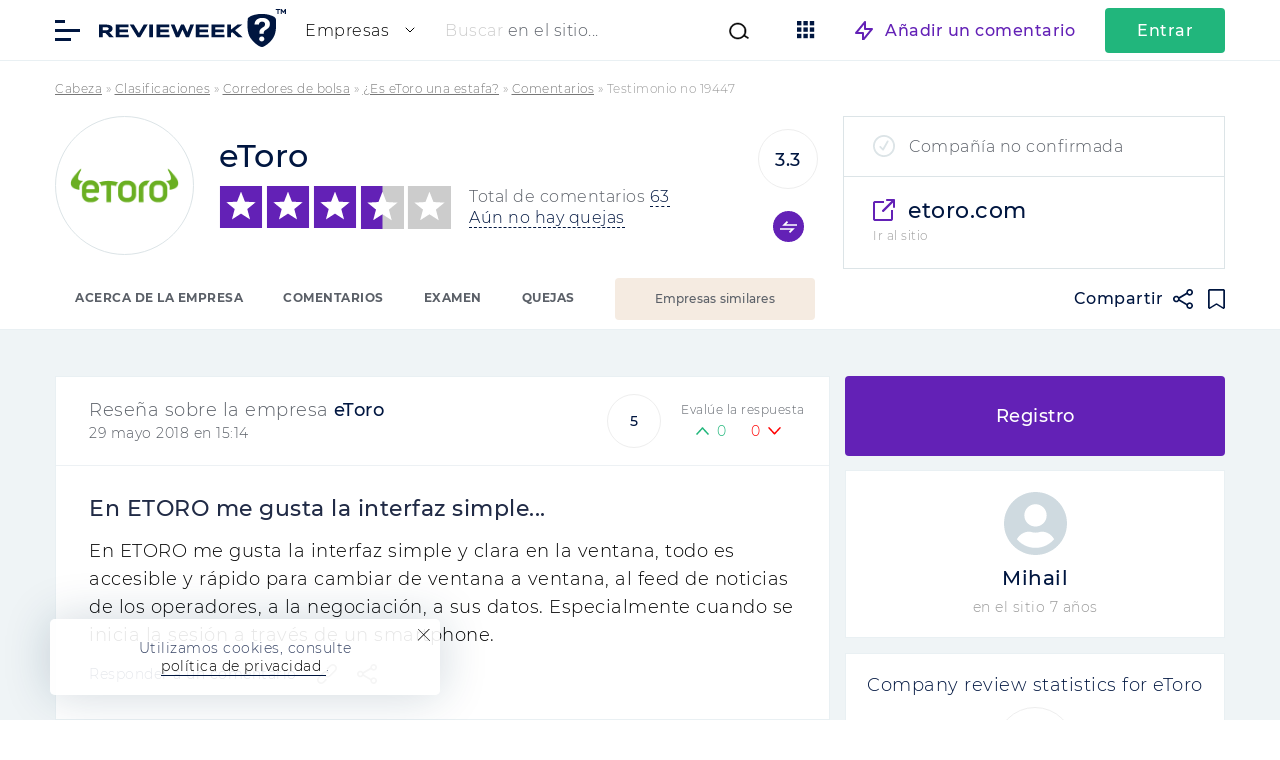

--- FILE ---
content_type: text/html; charset=UTF-8
request_url: https://revieweek.es/review/etoro/comment-19447/
body_size: 21669
content:

<!doctype html>
<html lang="es" itemscope="" itemtype="http://schema.org/WebPage" prefix="og: http://ogp.me/ns#">
<head><meta charset="utf-8"><script>if(navigator.userAgent.match(/MSIE|Internet Explorer/i)||navigator.userAgent.match(/Trident\/7\..*?rv:11/i)){var href=document.location.href;if(!href.match(/[?&]nowprocket/)){if(href.indexOf("?")==-1){if(href.indexOf("#")==-1){document.location.href=href+"?nowprocket=1"}else{document.location.href=href.replace("#","?nowprocket=1#")}}else{if(href.indexOf("#")==-1){document.location.href=href+"&nowprocket=1"}else{document.location.href=href.replace("#","&nowprocket=1#")}}}}</script><script>class RocketLazyLoadScripts{constructor(){this.v="1.2.5.1",this.triggerEvents=["keydown","mousedown","mousemove","touchmove","touchstart","touchend","wheel"],this.userEventHandler=this._triggerListener.bind(this),this.touchStartHandler=this._onTouchStart.bind(this),this.touchMoveHandler=this._onTouchMove.bind(this),this.touchEndHandler=this._onTouchEnd.bind(this),this.clickHandler=this._onClick.bind(this),this.interceptedClicks=[],this.interceptedClickListeners=[],this._interceptClickListeners(this),window.addEventListener("pageshow",e=>{this.persisted=e.persisted,this.everythingLoaded&&this._triggerLastFunctions()}),document.addEventListener("DOMContentLoaded",()=>{this._preconnect3rdParties()}),this.delayedScripts={normal:[],async:[],defer:[]},this.trash=[],this.allJQueries=[]}_addUserInteractionListener(e){if(document.hidden){e._triggerListener();return}this.triggerEvents.forEach(t=>window.addEventListener(t,e.userEventHandler,{passive:!0})),window.addEventListener("touchstart",e.touchStartHandler,{passive:!0}),window.addEventListener("mousedown",e.touchStartHandler),document.addEventListener("visibilitychange",e.userEventHandler)}_removeUserInteractionListener(){this.triggerEvents.forEach(e=>window.removeEventListener(e,this.userEventHandler,{passive:!0})),document.removeEventListener("visibilitychange",this.userEventHandler)}_onTouchStart(e){"HTML"!==e.target.tagName&&(window.addEventListener("touchend",this.touchEndHandler),window.addEventListener("mouseup",this.touchEndHandler),window.addEventListener("touchmove",this.touchMoveHandler,{passive:!0}),window.addEventListener("mousemove",this.touchMoveHandler),e.target.addEventListener("click",this.clickHandler),this._disableOtherEventListeners(e.target,!0),this._renameDOMAttribute(e.target,"onclick","rocket-onclick"),this._pendingClickStarted())}_onTouchMove(e){window.removeEventListener("touchend",this.touchEndHandler),window.removeEventListener("mouseup",this.touchEndHandler),window.removeEventListener("touchmove",this.touchMoveHandler,{passive:!0}),window.removeEventListener("mousemove",this.touchMoveHandler),e.target.removeEventListener("click",this.clickHandler),this._disableOtherEventListeners(e.target,!1),this._renameDOMAttribute(e.target,"rocket-onclick","onclick"),this._pendingClickFinished()}_onTouchEnd(){window.removeEventListener("touchend",this.touchEndHandler),window.removeEventListener("mouseup",this.touchEndHandler),window.removeEventListener("touchmove",this.touchMoveHandler,{passive:!0}),window.removeEventListener("mousemove",this.touchMoveHandler)}_onClick(e){e.target.removeEventListener("click",this.clickHandler),this._disableOtherEventListeners(e.target,!1),this._renameDOMAttribute(e.target,"rocket-onclick","onclick"),this.interceptedClicks.push(e),e.preventDefault(),e.stopPropagation(),e.stopImmediatePropagation(),this._pendingClickFinished()}_replayClicks(){window.removeEventListener("touchstart",this.touchStartHandler,{passive:!0}),window.removeEventListener("mousedown",this.touchStartHandler),this.interceptedClicks.forEach(e=>{e.target.dispatchEvent(new MouseEvent("click",{view:e.view,bubbles:!0,cancelable:!0}))})}_interceptClickListeners(e){EventTarget.prototype.addEventListenerBase=EventTarget.prototype.addEventListener,EventTarget.prototype.addEventListener=function(t,i,r){"click"!==t||e.windowLoaded||i===e.clickHandler||e.interceptedClickListeners.push({target:this,func:i,options:r}),(this||window).addEventListenerBase(t,i,r)}}_disableOtherEventListeners(e,t){this.interceptedClickListeners.forEach(i=>{i.target===e&&(t?e.removeEventListener("click",i.func,i.options):e.addEventListener("click",i.func,i.options))}),e.parentNode!==document.documentElement&&this._disableOtherEventListeners(e.parentNode,t)}_waitForPendingClicks(){return new Promise(e=>{this._isClickPending?this._pendingClickFinished=e:e()})}_pendingClickStarted(){this._isClickPending=!0}_pendingClickFinished(){this._isClickPending=!1}_renameDOMAttribute(e,t,i){e.hasAttribute&&e.hasAttribute(t)&&(event.target.setAttribute(i,event.target.getAttribute(t)),event.target.removeAttribute(t))}_triggerListener(){this._removeUserInteractionListener(this),"loading"===document.readyState?document.addEventListener("DOMContentLoaded",this._loadEverythingNow.bind(this)):this._loadEverythingNow()}_preconnect3rdParties(){let e=[];document.querySelectorAll("script[type=rocketlazyloadscript][data-rocket-src]").forEach(t=>{let i=t.getAttribute("data-rocket-src");if(i&&0!==i.indexOf("data:")){0===i.indexOf("//")&&(i=location.protocol+i);try{let r=new URL(i).origin;r!==location.origin&&e.push({src:r,crossOrigin:t.crossOrigin||"module"===t.getAttribute("data-rocket-type")})}catch(n){}}}),e=[...new Map(e.map(e=>[JSON.stringify(e),e])).values()],this._batchInjectResourceHints(e,"preconnect")}async _loadEverythingNow(){this.lastBreath=Date.now(),this._delayEventListeners(this),this._delayJQueryReady(this),this._handleDocumentWrite(),this._registerAllDelayedScripts(),this._preloadAllScripts(),await this._loadScriptsFromList(this.delayedScripts.normal),await this._loadScriptsFromList(this.delayedScripts.defer),await this._loadScriptsFromList(this.delayedScripts.async);try{await this._triggerDOMContentLoaded(),await this._pendingWebpackRequests(this),await this._triggerWindowLoad()}catch(e){console.error(e)}window.dispatchEvent(new Event("rocket-allScriptsLoaded")),this.everythingLoaded=!0,this._waitForPendingClicks().then(()=>{this._replayClicks()}),this._emptyTrash()}_registerAllDelayedScripts(){document.querySelectorAll("script[type=rocketlazyloadscript]").forEach(e=>{e.hasAttribute("data-rocket-src")?e.hasAttribute("async")&&!1!==e.async?this.delayedScripts.async.push(e):e.hasAttribute("defer")&&!1!==e.defer||"module"===e.getAttribute("data-rocket-type")?this.delayedScripts.defer.push(e):this.delayedScripts.normal.push(e):this.delayedScripts.normal.push(e)})}async _transformScript(e){if(await this._littleBreath(),!0===e.noModule&&"noModule"in HTMLScriptElement.prototype){e.setAttribute("data-rocket-status","skipped");return}return new Promise(t=>{let i;function r(){(i||e).setAttribute("data-rocket-status","executed"),t()}try{if(navigator.userAgent.indexOf("Firefox/")>0||""===navigator.vendor)i=document.createElement("script"),[...e.attributes].forEach(e=>{let t=e.nodeName;"type"!==t&&("data-rocket-type"===t&&(t="type"),"data-rocket-src"===t&&(t="src"),i.setAttribute(t,e.nodeValue))}),e.text&&(i.text=e.text),i.hasAttribute("src")?(i.addEventListener("load",r),i.addEventListener("error",function(){i.setAttribute("data-rocket-status","failed"),t()}),setTimeout(()=>{i.isConnected||t()},1)):(i.text=e.text,r()),e.parentNode.replaceChild(i,e);else{let n=e.getAttribute("data-rocket-type"),s=e.getAttribute("data-rocket-src");n?(e.type=n,e.removeAttribute("data-rocket-type")):e.removeAttribute("type"),e.addEventListener("load",r),e.addEventListener("error",function(){e.setAttribute("data-rocket-status","failed"),t()}),s?(e.removeAttribute("data-rocket-src"),e.src=s):e.src="data:text/javascript;base64,"+window.btoa(unescape(encodeURIComponent(e.text)))}}catch(a){e.setAttribute("data-rocket-status","failed"),t()}})}async _loadScriptsFromList(e){let t=e.shift();return t&&t.isConnected?(await this._transformScript(t),this._loadScriptsFromList(e)):Promise.resolve()}_preloadAllScripts(){this._batchInjectResourceHints([...this.delayedScripts.normal,...this.delayedScripts.defer,...this.delayedScripts.async],"preload")}_batchInjectResourceHints(e,t){var i=document.createDocumentFragment();e.forEach(e=>{let r=e.getAttribute&&e.getAttribute("data-rocket-src")||e.src;if(r){let n=document.createElement("link");n.href=r,n.rel=t,"preconnect"!==t&&(n.as="script"),e.getAttribute&&"module"===e.getAttribute("data-rocket-type")&&(n.crossOrigin=!0),e.crossOrigin&&(n.crossOrigin=e.crossOrigin),e.integrity&&(n.integrity=e.integrity),i.appendChild(n),this.trash.push(n)}}),document.head.appendChild(i)}_delayEventListeners(e){let t={};function i(i,r){return t[r].eventsToRewrite.indexOf(i)>=0&&!e.everythingLoaded?"rocket-"+i:i}function r(e,r){var n;!t[n=e]&&(t[n]={originalFunctions:{add:n.addEventListener,remove:n.removeEventListener},eventsToRewrite:[]},n.addEventListener=function(){arguments[0]=i(arguments[0],n),t[n].originalFunctions.add.apply(n,arguments)},n.removeEventListener=function(){arguments[0]=i(arguments[0],n),t[n].originalFunctions.remove.apply(n,arguments)}),t[e].eventsToRewrite.push(r)}function n(t,i){let r=t[i];t[i]=null,Object.defineProperty(t,i,{get:()=>r||function(){},set(n){e.everythingLoaded?r=n:t["rocket"+i]=r=n}})}r(document,"DOMContentLoaded"),r(window,"DOMContentLoaded"),r(window,"load"),r(window,"pageshow"),r(document,"readystatechange"),n(document,"onreadystatechange"),n(window,"onload"),n(window,"onpageshow")}_delayJQueryReady(e){let t;function i(t){return e.everythingLoaded?t:t.split(" ").map(e=>"load"===e||0===e.indexOf("load.")?"rocket-jquery-load":e).join(" ")}function r(r){if(r&&r.fn&&!e.allJQueries.includes(r)){r.fn.ready=r.fn.init.prototype.ready=function(t){return e.domReadyFired?t.bind(document)(r):document.addEventListener("rocket-DOMContentLoaded",()=>t.bind(document)(r)),r([])};let n=r.fn.on;r.fn.on=r.fn.init.prototype.on=function(){return this[0]===window&&("string"==typeof arguments[0]||arguments[0]instanceof String?arguments[0]=i(arguments[0]):"object"==typeof arguments[0]&&Object.keys(arguments[0]).forEach(e=>{let t=arguments[0][e];delete arguments[0][e],arguments[0][i(e)]=t})),n.apply(this,arguments),this},e.allJQueries.push(r)}t=r}r(window.jQuery),Object.defineProperty(window,"jQuery",{get:()=>t,set(e){r(e)}})}async _pendingWebpackRequests(e){let t=document.querySelector("script[data-webpack]");async function i(){return new Promise(e=>{t.addEventListener("load",e),t.addEventListener("error",e)})}t&&(await i(),await e._requestAnimFrame(),await e._pendingWebpackRequests(e))}async _triggerDOMContentLoaded(){this.domReadyFired=!0,await this._littleBreath(),document.dispatchEvent(new Event("rocket-readystatechange")),await this._littleBreath(),document.rocketonreadystatechange&&document.rocketonreadystatechange(),await this._littleBreath(),document.dispatchEvent(new Event("rocket-DOMContentLoaded")),await this._littleBreath(),window.dispatchEvent(new Event("rocket-DOMContentLoaded"))}async _triggerWindowLoad(){await this._littleBreath(),document.dispatchEvent(new Event("rocket-readystatechange")),await this._littleBreath(),document.rocketonreadystatechange&&document.rocketonreadystatechange(),await this._littleBreath(),window.dispatchEvent(new Event("rocket-load")),await this._littleBreath(),window.rocketonload&&window.rocketonload(),await this._littleBreath(),this.allJQueries.forEach(e=>e(window).trigger("rocket-jquery-load")),await this._littleBreath();let e=new Event("rocket-pageshow");e.persisted=this.persisted,window.dispatchEvent(e),await this._littleBreath(),window.rocketonpageshow&&window.rocketonpageshow({persisted:this.persisted}),this.windowLoaded=!0}_triggerLastFunctions(){document.onreadystatechange&&document.onreadystatechange(),window.onload&&window.onload(),window.onpageshow&&window.onpageshow({persisted:this.persisted})}_handleDocumentWrite(){let e=new Map;document.write=document.writeln=function(t){let i=document.currentScript;i||console.error("WPRocket unable to document.write this: "+t);let r=document.createRange(),n=i.parentElement,s=e.get(i);void 0===s&&(s=i.nextSibling,e.set(i,s));let a=document.createDocumentFragment();r.setStart(a,0),a.appendChild(r.createContextualFragment(t)),n.insertBefore(a,s)}}async _littleBreath(){Date.now()-this.lastBreath>45&&(await this._requestAnimFrame(),this.lastBreath=Date.now())}async _requestAnimFrame(){return document.hidden?new Promise(e=>setTimeout(e)):new Promise(e=>requestAnimationFrame(e))}_emptyTrash(){this.trash.forEach(e=>e.remove())}static run(){let e=new RocketLazyLoadScripts;e._addUserInteractionListener(e)}}RocketLazyLoadScripts.run();</script>
    
        <title>En ETORO me gusta la.. eToro</title>
    <meta name="description" content="En ETORO me gusta la interfaz simple y clara en la ventana, todo es accesible y rápido.. - las opiniones de las personas reales.">
    <meta name="format-detection" content="telephone=no">
    <meta name="viewport" content="width=device-width, initial-scale=1.0, viewport-fit=cover">
    <meta name="takeads-platform-verification" content="вер" />
	<link rel="preconnect dns-prefetch" href="https://www.googletagmanager.com/" crossorigin>

	    <link rel="apple-touch-icon" sizes="180x180" href="https://revieweek.es/wp-content/themes/eto-razvod-1/img/favicon/apple-touch-icon.png">
    <link rel="icon" type="image/png" sizes="32x32" href="https://revieweek.es/wp-content/themes/eto-razvod-1/img/favicon/favicon-32x32.png">
    <link rel="icon" type="image/png" sizes="16x16" href="https://revieweek.es/wp-content/themes/eto-razvod-1/img/favicon/favicon-16x16.png">
    <!--<link rel="manifest" href="/img/favicon/site.webmanifest">-->
    <link rel="mask-icon" href="https://revieweek.es/wp-content/themes/eto-razvod-1/img/favicon/safari-pinned-tab.svg" color="#6321B6">
    <meta name="msapplication-TileColor" content="#ffffff">
    <meta name="theme-color" content="#ffffff">
    <link rel="Shortcut Icon" href="https://revieweek.es/wp-content/themes/eto-razvod-1/img/favicon/fav.svg" type="image/x-icon">

	<meta property="og:site_name" content="Los clientes en internet">
	<meta property="og:title" content="En ETORO me gusta la.. eToro">
	<meta property="og:description" content="En ETORO me gusta la interfaz simple y clara en la ventana, todo es accesible y rápido.. - las opiniones de las personas reales.">
	<meta property="og:type" content="website">

		<meta property="og:image" content="https://revieweek.es/wp-content/uploads/2022/09/revieweek-logo-1200x630-1.png">
		<link rel="image_src" href="https://revieweek.es/wp-content/uploads/2022/09/revieweek-logo-1200x630-1.png">
		<meta property="og:image:width" content="1200">
		<meta property="og:image:height" content="630">


		<meta property="og:url" content="https://revieweek.es/review/etoro/comment-19447/">
	<link rel="canonical" href="https://revieweek.es/review/etoro/comment-19447/">
	<!-- Google Tag Manager -->
            <script type="rocketlazyloadscript">(function(w,d,s,l,i){w[l]=w[l]||[];w[l].push({'gtm.start':
                        new Date().getTime(),event:'gtm.js'});var f=d.getElementsByTagName(s)[0],
                    j=d.createElement(s),dl=l!='dataLayer'?'&l='+l:'';j.async=true;j.src=
                    'https://www.googletagmanager.com/gtm.js?id='+i+dl;f.parentNode.insertBefore(j,f);
                })(window,document,'script','dataLayer','GTM-WSBPZMC');</script>
            <!-- End Google Tag Manager -->    <meta name='robots' content='max-image-preview:large' />
<link rel='dns-prefetch' href='//revieweek.es' />

<link data-minify="1" rel='stylesheet' id='cf7ic_style-css' href='https://revieweek.es/wp-content/cache/min/5/wp-content/plugins/contact-form-7-image-captcha/css/cf7ic-style.css?ver=1768488593' type='text/css' media='all' />
<style id='wp-emoji-styles-inline-css' type='text/css'>

	img.wp-smiley, img.emoji {
		display: inline !important;
		border: none !important;
		box-shadow: none !important;
		height: 1em !important;
		width: 1em !important;
		margin: 0 0.07em !important;
		vertical-align: -0.1em !important;
		background: none !important;
		padding: 0 !important;
	}
</style>
<style id='classic-theme-styles-inline-css' type='text/css'>
/*! This file is auto-generated */
.wp-block-button__link{color:#fff;background-color:#32373c;border-radius:9999px;box-shadow:none;text-decoration:none;padding:calc(.667em + 2px) calc(1.333em + 2px);font-size:1.125em}.wp-block-file__button{background:#32373c;color:#fff;text-decoration:none}
</style>
<style id='global-styles-inline-css' type='text/css'>
body{--wp--preset--color--black: #000000;--wp--preset--color--cyan-bluish-gray: #abb8c3;--wp--preset--color--white: #ffffff;--wp--preset--color--pale-pink: #f78da7;--wp--preset--color--vivid-red: #cf2e2e;--wp--preset--color--luminous-vivid-orange: #ff6900;--wp--preset--color--luminous-vivid-amber: #fcb900;--wp--preset--color--light-green-cyan: #7bdcb5;--wp--preset--color--vivid-green-cyan: #00d084;--wp--preset--color--pale-cyan-blue: #8ed1fc;--wp--preset--color--vivid-cyan-blue: #0693e3;--wp--preset--color--vivid-purple: #9b51e0;--wp--preset--gradient--vivid-cyan-blue-to-vivid-purple: linear-gradient(135deg,rgba(6,147,227,1) 0%,rgb(155,81,224) 100%);--wp--preset--gradient--light-green-cyan-to-vivid-green-cyan: linear-gradient(135deg,rgb(122,220,180) 0%,rgb(0,208,130) 100%);--wp--preset--gradient--luminous-vivid-amber-to-luminous-vivid-orange: linear-gradient(135deg,rgba(252,185,0,1) 0%,rgba(255,105,0,1) 100%);--wp--preset--gradient--luminous-vivid-orange-to-vivid-red: linear-gradient(135deg,rgba(255,105,0,1) 0%,rgb(207,46,46) 100%);--wp--preset--gradient--very-light-gray-to-cyan-bluish-gray: linear-gradient(135deg,rgb(238,238,238) 0%,rgb(169,184,195) 100%);--wp--preset--gradient--cool-to-warm-spectrum: linear-gradient(135deg,rgb(74,234,220) 0%,rgb(151,120,209) 20%,rgb(207,42,186) 40%,rgb(238,44,130) 60%,rgb(251,105,98) 80%,rgb(254,248,76) 100%);--wp--preset--gradient--blush-light-purple: linear-gradient(135deg,rgb(255,206,236) 0%,rgb(152,150,240) 100%);--wp--preset--gradient--blush-bordeaux: linear-gradient(135deg,rgb(254,205,165) 0%,rgb(254,45,45) 50%,rgb(107,0,62) 100%);--wp--preset--gradient--luminous-dusk: linear-gradient(135deg,rgb(255,203,112) 0%,rgb(199,81,192) 50%,rgb(65,88,208) 100%);--wp--preset--gradient--pale-ocean: linear-gradient(135deg,rgb(255,245,203) 0%,rgb(182,227,212) 50%,rgb(51,167,181) 100%);--wp--preset--gradient--electric-grass: linear-gradient(135deg,rgb(202,248,128) 0%,rgb(113,206,126) 100%);--wp--preset--gradient--midnight: linear-gradient(135deg,rgb(2,3,129) 0%,rgb(40,116,252) 100%);--wp--preset--font-size--small: 13px;--wp--preset--font-size--medium: 20px;--wp--preset--font-size--large: 36px;--wp--preset--font-size--x-large: 42px;--wp--preset--spacing--20: 0.44rem;--wp--preset--spacing--30: 0.67rem;--wp--preset--spacing--40: 1rem;--wp--preset--spacing--50: 1.5rem;--wp--preset--spacing--60: 2.25rem;--wp--preset--spacing--70: 3.38rem;--wp--preset--spacing--80: 5.06rem;--wp--preset--shadow--natural: 6px 6px 9px rgba(0, 0, 0, 0.2);--wp--preset--shadow--deep: 12px 12px 50px rgba(0, 0, 0, 0.4);--wp--preset--shadow--sharp: 6px 6px 0px rgba(0, 0, 0, 0.2);--wp--preset--shadow--outlined: 6px 6px 0px -3px rgba(255, 255, 255, 1), 6px 6px rgba(0, 0, 0, 1);--wp--preset--shadow--crisp: 6px 6px 0px rgba(0, 0, 0, 1);}:where(.is-layout-flex){gap: 0.5em;}:where(.is-layout-grid){gap: 0.5em;}body .is-layout-flow > .alignleft{float: left;margin-inline-start: 0;margin-inline-end: 2em;}body .is-layout-flow > .alignright{float: right;margin-inline-start: 2em;margin-inline-end: 0;}body .is-layout-flow > .aligncenter{margin-left: auto !important;margin-right: auto !important;}body .is-layout-constrained > .alignleft{float: left;margin-inline-start: 0;margin-inline-end: 2em;}body .is-layout-constrained > .alignright{float: right;margin-inline-start: 2em;margin-inline-end: 0;}body .is-layout-constrained > .aligncenter{margin-left: auto !important;margin-right: auto !important;}body .is-layout-constrained > :where(:not(.alignleft):not(.alignright):not(.alignfull)){max-width: var(--wp--style--global--content-size);margin-left: auto !important;margin-right: auto !important;}body .is-layout-constrained > .alignwide{max-width: var(--wp--style--global--wide-size);}body .is-layout-flex{display: flex;}body .is-layout-flex{flex-wrap: wrap;align-items: center;}body .is-layout-flex > *{margin: 0;}body .is-layout-grid{display: grid;}body .is-layout-grid > *{margin: 0;}:where(.wp-block-columns.is-layout-flex){gap: 2em;}:where(.wp-block-columns.is-layout-grid){gap: 2em;}:where(.wp-block-post-template.is-layout-flex){gap: 1.25em;}:where(.wp-block-post-template.is-layout-grid){gap: 1.25em;}.has-black-color{color: var(--wp--preset--color--black) !important;}.has-cyan-bluish-gray-color{color: var(--wp--preset--color--cyan-bluish-gray) !important;}.has-white-color{color: var(--wp--preset--color--white) !important;}.has-pale-pink-color{color: var(--wp--preset--color--pale-pink) !important;}.has-vivid-red-color{color: var(--wp--preset--color--vivid-red) !important;}.has-luminous-vivid-orange-color{color: var(--wp--preset--color--luminous-vivid-orange) !important;}.has-luminous-vivid-amber-color{color: var(--wp--preset--color--luminous-vivid-amber) !important;}.has-light-green-cyan-color{color: var(--wp--preset--color--light-green-cyan) !important;}.has-vivid-green-cyan-color{color: var(--wp--preset--color--vivid-green-cyan) !important;}.has-pale-cyan-blue-color{color: var(--wp--preset--color--pale-cyan-blue) !important;}.has-vivid-cyan-blue-color{color: var(--wp--preset--color--vivid-cyan-blue) !important;}.has-vivid-purple-color{color: var(--wp--preset--color--vivid-purple) !important;}.has-black-background-color{background-color: var(--wp--preset--color--black) !important;}.has-cyan-bluish-gray-background-color{background-color: var(--wp--preset--color--cyan-bluish-gray) !important;}.has-white-background-color{background-color: var(--wp--preset--color--white) !important;}.has-pale-pink-background-color{background-color: var(--wp--preset--color--pale-pink) !important;}.has-vivid-red-background-color{background-color: var(--wp--preset--color--vivid-red) !important;}.has-luminous-vivid-orange-background-color{background-color: var(--wp--preset--color--luminous-vivid-orange) !important;}.has-luminous-vivid-amber-background-color{background-color: var(--wp--preset--color--luminous-vivid-amber) !important;}.has-light-green-cyan-background-color{background-color: var(--wp--preset--color--light-green-cyan) !important;}.has-vivid-green-cyan-background-color{background-color: var(--wp--preset--color--vivid-green-cyan) !important;}.has-pale-cyan-blue-background-color{background-color: var(--wp--preset--color--pale-cyan-blue) !important;}.has-vivid-cyan-blue-background-color{background-color: var(--wp--preset--color--vivid-cyan-blue) !important;}.has-vivid-purple-background-color{background-color: var(--wp--preset--color--vivid-purple) !important;}.has-black-border-color{border-color: var(--wp--preset--color--black) !important;}.has-cyan-bluish-gray-border-color{border-color: var(--wp--preset--color--cyan-bluish-gray) !important;}.has-white-border-color{border-color: var(--wp--preset--color--white) !important;}.has-pale-pink-border-color{border-color: var(--wp--preset--color--pale-pink) !important;}.has-vivid-red-border-color{border-color: var(--wp--preset--color--vivid-red) !important;}.has-luminous-vivid-orange-border-color{border-color: var(--wp--preset--color--luminous-vivid-orange) !important;}.has-luminous-vivid-amber-border-color{border-color: var(--wp--preset--color--luminous-vivid-amber) !important;}.has-light-green-cyan-border-color{border-color: var(--wp--preset--color--light-green-cyan) !important;}.has-vivid-green-cyan-border-color{border-color: var(--wp--preset--color--vivid-green-cyan) !important;}.has-pale-cyan-blue-border-color{border-color: var(--wp--preset--color--pale-cyan-blue) !important;}.has-vivid-cyan-blue-border-color{border-color: var(--wp--preset--color--vivid-cyan-blue) !important;}.has-vivid-purple-border-color{border-color: var(--wp--preset--color--vivid-purple) !important;}.has-vivid-cyan-blue-to-vivid-purple-gradient-background{background: var(--wp--preset--gradient--vivid-cyan-blue-to-vivid-purple) !important;}.has-light-green-cyan-to-vivid-green-cyan-gradient-background{background: var(--wp--preset--gradient--light-green-cyan-to-vivid-green-cyan) !important;}.has-luminous-vivid-amber-to-luminous-vivid-orange-gradient-background{background: var(--wp--preset--gradient--luminous-vivid-amber-to-luminous-vivid-orange) !important;}.has-luminous-vivid-orange-to-vivid-red-gradient-background{background: var(--wp--preset--gradient--luminous-vivid-orange-to-vivid-red) !important;}.has-very-light-gray-to-cyan-bluish-gray-gradient-background{background: var(--wp--preset--gradient--very-light-gray-to-cyan-bluish-gray) !important;}.has-cool-to-warm-spectrum-gradient-background{background: var(--wp--preset--gradient--cool-to-warm-spectrum) !important;}.has-blush-light-purple-gradient-background{background: var(--wp--preset--gradient--blush-light-purple) !important;}.has-blush-bordeaux-gradient-background{background: var(--wp--preset--gradient--blush-bordeaux) !important;}.has-luminous-dusk-gradient-background{background: var(--wp--preset--gradient--luminous-dusk) !important;}.has-pale-ocean-gradient-background{background: var(--wp--preset--gradient--pale-ocean) !important;}.has-electric-grass-gradient-background{background: var(--wp--preset--gradient--electric-grass) !important;}.has-midnight-gradient-background{background: var(--wp--preset--gradient--midnight) !important;}.has-small-font-size{font-size: var(--wp--preset--font-size--small) !important;}.has-medium-font-size{font-size: var(--wp--preset--font-size--medium) !important;}.has-large-font-size{font-size: var(--wp--preset--font-size--large) !important;}.has-x-large-font-size{font-size: var(--wp--preset--font-size--x-large) !important;}
.wp-block-navigation a:where(:not(.wp-element-button)){color: inherit;}
:where(.wp-block-post-template.is-layout-flex){gap: 1.25em;}:where(.wp-block-post-template.is-layout-grid){gap: 1.25em;}
:where(.wp-block-columns.is-layout-flex){gap: 2em;}:where(.wp-block-columns.is-layout-grid){gap: 2em;}
.wp-block-pullquote{font-size: 1.5em;line-height: 1.6;}
</style>
<link data-minify="1" rel='stylesheet' id='style-css' href='https://revieweek.es/wp-content/cache/min/5/wp-content/themes/eto-razvod-1/style.css?ver=1768488593' type='text/css' media='all' />
<style id='rocket-lazyload-inline-css' type='text/css'>
.rll-youtube-player{position:relative;padding-bottom:56.23%;height:0;overflow:hidden;max-width:100%;}.rll-youtube-player:focus-within{outline: 2px solid currentColor;outline-offset: 5px;}.rll-youtube-player iframe{position:absolute;top:0;left:0;width:100%;height:100%;z-index:100;background:0 0}.rll-youtube-player img{bottom:0;display:block;left:0;margin:auto;max-width:100%;width:100%;position:absolute;right:0;top:0;border:none;height:auto;-webkit-transition:.4s all;-moz-transition:.4s all;transition:.4s all}.rll-youtube-player img:hover{-webkit-filter:brightness(75%)}.rll-youtube-player .play{height:100%;width:100%;left:0;top:0;position:absolute;background:url(https://revieweek.es/wp-content/plugins/wp-rocket/assets/img/youtube.png) no-repeat center;background-color: transparent !important;cursor:pointer;border:none;}
</style>
<script type="rocketlazyloadscript" data-rocket-type="text/javascript" data-rocket-src="https://revieweek.es/wp-includes/js/dist/vendor/wp-polyfill-inert.min.js?ver=3.1.2" id="wp-polyfill-inert-js" defer></script>
<script type="rocketlazyloadscript" data-rocket-type="text/javascript" data-rocket-src="https://revieweek.es/wp-includes/js/dist/vendor/regenerator-runtime.min.js?ver=0.14.0" id="regenerator-runtime-js" defer></script>
<script type="rocketlazyloadscript" data-rocket-type="text/javascript" data-rocket-src="https://revieweek.es/wp-includes/js/dist/vendor/wp-polyfill.min.js?ver=3.15.0" id="wp-polyfill-js"></script>
<script type="text/javascript" src="https://revieweek.es/wp-includes/js/dist/hooks.min.js?ver=c6aec9a8d4e5a5d543a1" id="wp-hooks-js"></script>
<script type="text/javascript" src="https://revieweek.es/wp-includes/js/dist/i18n.min.js?ver=7701b0c3857f914212ef" id="wp-i18n-js"></script>
<script type="text/javascript" id="wp-i18n-js-after">
/* <![CDATA[ */
wp.i18n.setLocaleData( { 'text direction\u0004ltr': [ 'ltr' ] } );
/* ]]> */
</script>
<script type="text/javascript" id="jquery-core-js-extra">
/* <![CDATA[ */
var banners_info = {"ajax_url":"https:\/\/revieweek.es\/wp-admin\/admin-ajax.php","b_p_id":"3243"};
var meta_page = {"affiliate_tags":"fx,cfd,demofx"};
var review_page = {"id":"3243","permalink":"https:\/\/revieweek.es\/review\/etoro\/","permalink_comments":"https:\/\/revieweek.es\/review\/etoro\/#comments","permalink_abuses":"https:\/\/revieweek.es\/review\/etoro\/#abuse"};
var my_ajax_object_new = {"er_blog_url":"https:\/\/revieweek.es"};
var my_texts_translated = {"text_1":"Gracias, tu rese\u00f1a ha sido agregada al sitio. Actualmente est\u00e1 siendo moderado.","text_2":"Descargar","text_3":"escribi\u00f3 una rese\u00f1a para la empresa","text_4":"Intentalo","text_5":"Reg\u00edstrese para","text_6":"Ir al sitio","text_7":"Responder p\u00fablicamente","text_8":"Escribe un mensaje personal","text_9":"Gracias, tu comentario ha sido a\u00f1adido al sitio. Actualmente est\u00e1 siendo moderado.","text_10":"Gracias, su queja ha sido agregada al sitio. Actualmente est\u00e1 siendo moderado.","text_11":"queja sobre","text_12":"C\u00f3digo promocional actualizado exitosamente","text_13":"C\u00f3digo promocional enviado para verificaci\u00f3n","text_14":"La contrase\u00f1a utiliza un espacio.","text_15":"Utilice letras del alfabeto latino y caracteres especiales.","text_16":"Has introducido una contrase\u00f1a incorrecta","text_17":"Contrase\u00f1a no coincide","text_18":"Tu nueva contrase\u00f1a:","text_19":"No ha seleccionado un mensajero para la comunicaci\u00f3n","text_20":"No has rellenado tus datos de acceso","text_21":"\u00a1Tu mensaje ha sido enviado! \u00a1Nuestro gerente se comunicar\u00e1 con usted!","text_22":"El enlace de recuperaci\u00f3n de contrase\u00f1a correctamente enviada a Su E-mail","text_23":"No se encontr\u00f3 el usuario con la direcci\u00f3n de correo electr\u00f3nico especificada","text_24":"Has introducido un correo electr\u00f3nico incorrecto","text_25":"\u00a1C\u00f3digo de imagen erroneo! \u00a1Intentar otra vez!","text_26":"Longitud m\u00ednima de la contrase\u00f1a 8 caracteres","text_27":"Sin contrase\u00f1a","text_28":"Volver","text_29":"A continuaci\u00f3n"};
var my_ajax_object = {"ajax_url":"https:\/\/revieweek.es\/wp-admin\/admin-ajax.php","current_post_id":"0","rating_fields_group":"0","h_auth_callback":"https:\/\/revieweek.es","actual_link":"https:\/\/revieweek.es\/review\/etoro\/comment-19447\/","user_id":"0","slug":"0","cookie_text":"<div class=\"cookies_popup\"><div class=\"cookie_wrap_popup\" style=\"padding-bottom: calc( env(safe-area-inset-bottom) - 20px);\"><span class=\"mobile_cookie_text\">Utilizamos <a href=\"\/privacy-policy\/\" target=\"_blank\">cookies<\/a>.<\/span><span class=\"pc_cookie_text\">Utilizamos cookies, consulte <br><a href=\"\/privacy-policy\/\" target=\"_blank\">pol\u00edtica de privacidad <\/a>.<\/span> <span class=\"closer_coockie_accept\"><\/span><\/div><\/div>","post_type":""};
/* ]]> */
</script>
<script type="text/javascript" src="https://revieweek.es/wp-includes/js/jquery/jquery.min.js?ver=3.7.1" id="jquery-core-js"></script>
<script type="rocketlazyloadscript" data-rocket-type="text/javascript" data-rocket-src="https://revieweek.es/wp-includes/js/jquery/jquery-migrate.min.js?ver=3.4.1" id="jquery-migrate-js" defer></script>
<script type="text/javascript" id="er-js-js-translations">
/* <![CDATA[ */
( function( domain, translations ) {
	var localeData = translations.locale_data[ domain ] || translations.locale_data.messages;
	localeData[""].domain = domain;
	wp.i18n.setLocaleData( localeData, domain );
} )( "er_theme", {"translation-revision-date":"2024-06-11 10:17+0000","generator":"Loco https:\/\/localise.biz\/","source":"js\/er-js.js","domain":"er_theme","locale_data":{"er_theme":{"":{"domain":"er_theme","lang":"es_ES","plural-forms":"nplurals=2; plural=n != 1;"},"Hide":["Ocultar"],"Log in to your account":["Acceda a su cuenta"],"Show all":["Mostrar todo"],"\u0412\u043e\u0439\u0442\u0438":["Entrar"],"\u0412\u044b \u043d\u0435 \u0432\u044b\u0431\u0440\u0430\u043b\u0438 \u043c\u0435\u0441\u0441\u0435\u043d\u0434\u0436\u0435\u0440 \u0434\u043b\u044f \u0441\u0432\u044f\u0437\u0438":["No ha seleccionado un mensajero para la comunicaci\u00f3n"],"\u0412\u044b \u043d\u0435 \u0437\u0430\u043f\u043e\u043b\u043d\u0438\u043b\u0438 \u043b\u043e\u0433\u0438\u043d":["No has rellenado tus datos de acceso"],"\u0414\u0430\u043b\u0435\u0435":["A continuaci\u00f3n"],"\u0417\u0430\u0432\u0435\u0440\u0448\u0438\u0442\u044c \u0440\u0435\u0433\u0438\u0441\u0442\u0440\u0430\u0446\u0438\u044e":["Completar el registro"],"\u041a\u043e\u043b\u0438\u0447\u0435\u0441\u0442\u0432\u043e \u0437\u0430\u0433\u0440\u0443\u0436\u0435\u043d\u043d\u044b\u0445 \u0444\u0430\u0439\u043b\u043e\u0432 \u043d\u0435 \u043c\u043e\u0436\u0435\u0442 \u043f\u0440\u0435\u0432\u044b\u0448\u0430\u0442\u044c 10 \u0448\u0442\u0443\u043a":["El n\u00famero de archivos cargados no puede superar las 10 unidades."],"\u041b\u043e\u0433\u0438\u043d":["Inicio de sesi\u00f3n"],"\u041c\u0435\u0441\u0441\u0435\u043d\u0434\u0436\u0435\u0440 \u0434\u043b\u044f \u0441\u0432\u044f\u0437\u0438":["Mensajero para la comunicaci\u00f3n"],"\u041d\u0430\u0436\u043c\u0438\u0442\u0435 %s \u0438 D \u0434\u043b\u044f \u0434\u043e\u0431\u0430\u0432\u043b\u0435\u043d\u0438\u044f \u0441\u0442\u0440\u0430\u043d\u0438\u0446\u044b \u0432 \u0417\u0430\u043a\u043b\u0430\u0434\u043a\u0438.":["Pulsa %s y D para a\u00f1adir la p\u00e1gina a Marcadores."],"\u041d\u0430\u0441\u0442\u0440\u043e\u0439\u043a\u0438 \u0443\u0432\u0435\u0434\u043e\u043c\u043b\u0435\u043d\u0438\u0439 \u0438 \u0440\u0430\u0441\u0441\u044b\u043b\u043e\u043a \u0443\u0441\u043f\u0435\u0448\u043d\u043e \u0441\u043e\u0445\u0440\u0430\u043d\u0435\u043d\u044b!":["Ajustes de notificaciones y boletines guardados correctamente."],"\u041d\u043e\u0432\u044b\u0439 E-mail \u0430\u0434\u0440\u0435\u0441 \u0443\u0441\u043f\u0435\u0448\u043d\u043e \u043f\u0440\u0438\u0432\u044f\u0437\u0430\u043d":["La nueva direcci\u00f3n de correo electr\u00f3nico se ha vinculado correctamente"],"\u041e\u0442\u043f\u0440\u0430\u0432\u0438\u0442\u044c \u043d\u0430 \u043c\u043e\u0434\u0435\u0440\u0430\u0446\u0438\u044e":["Enviar a la moderaci\u00f3n"],"\u041f\u043e\u0437\u0434\u0440\u0430\u0432\u043b\u044f\u0435\u043c! \u0412\u044b \u043f\u043e\u0434\u0442\u0432\u0435\u0440\u0434\u0438\u043b\u0438 \u043f\u0440\u043e\u0444\u0438\u043b\u044c!":["\u00a1Enhorabuena! Ha confirmado su perfil."],"\u041f\u0440\u043e\u0438\u0437\u043e\u0448\u043b\u0430 \u043e\u0448\u0438\u0431\u043a\u0430 \u0430\u043a\u0442\u0438\u0432\u0430\u0446\u0438\u0438, \u043e\u0431\u0440\u0430\u0442\u0438\u0442\u0435\u0441\u044c \u0437\u0430 \u043f\u043e\u043c\u043e\u0449\u044c\u044e \u043d\u0430 e-mail \u0430\u0434\u0440\u0435\u0441 - info@eto-razvod.ru":["Se ha producido un error de activaci\u00f3n, p\u00f3ngase en contacto con info@revieweek.com para obtener ayuda."],"\u041f\u0440\u043e\u0438\u0437\u043e\u0448\u043b\u0430 \u043e\u0448\u0438\u0431\u043a\u0430 \u043f\u043e\u0434\u0442\u0432\u0435\u0440\u0436\u0434\u0435\u043d\u0438\u044f \u043d\u043e\u0432\u043e\u0433\u043e E-mail \u0430\u0434\u0440\u0435\u0441\u0430, \u043e\u0431\u0440\u0430\u0442\u0438\u0442\u0435\u0441\u044c \u0437\u0430 \u043f\u043e\u043c\u043e\u0449\u044c\u044e \u043d\u0430 e-mail \u0430\u0434\u0440\u0435\u0441 - info@eto-razvod.ru":["Se ha producido un error al confirmar una nueva direcci\u00f3n de correo electr\u00f3nico, p\u00f3ngase en contacto con info@revieweek.com para obtener ayuda."],"\u041f\u0440\u043e\u043c\u043e\u043a\u043e\u0434 \u0443\u0441\u043f\u0435\u0448\u043d\u043e \u0443\u0434\u0430\u043b\u0451\u043d!":["\u00a1C\u00f3digo promocional eliminado con \u00e9xito!"],"\u0420\u0430\u0437\u043c\u0435\u0440 \u0437\u0430\u0433\u0440\u0443\u0436\u0430\u0435\u043c\u043e\u0433\u043e \u0444\u0430\u0439\u043b\u0430 \u043f\u0440\u0435\u0432\u044b\u0448\u0430\u0435\u0442 2\u041c\u0411":["El tama\u00f1o del archivo cargado supera los 2 MB"],"\u0421\u043a\u043e\u043f\u0438\u0440\u043e\u0432\u0430\u043d\u043e":["Copiado"]}}} );
/* ]]> */
</script>
<script data-minify="1" type="text/javascript" src="https://revieweek.es/wp-content/cache/min/5/wp-content/themes/eto-razvod-1/js/er-js.js?ver=1768488593" id="er-js-js"></script>
<script data-minify="1" type="text/javascript" src="https://revieweek.es/wp-content/cache/min/5/wp-content/themes/eto-razvod-1/js/events.js?ver=1768488593" id="events-js"></script>
<script type="rocketlazyloadscript" data-minify="1" data-rocket-type="text/javascript" data-rocket-src="https://revieweek.es/wp-content/cache/min/5/wp-content/themes/eto-razvod-1/js/append-ajax-content.js?ver=1768488593" id="append-ajax-content-js" defer></script>

<link rel="alternate" hreflang="en" href="https://revieweek.com/review/etoro/comment-19447/" />
<link rel="alternate" hreflang="fr" href="https://fr.revieweek.com/review/etoro/comment-19447/" />
<link rel="alternate" hreflang="de" href="https://revieweek.de/review/etoro/comment-19447/" />
<link rel="alternate" hreflang="es" href="https://revieweek.es/review/etoro/comment-19447/" />
<link rel="alternate" hreflang="pl" href="https://pl.revieweek.com/review/etoro/comment-19447/" />
<link rel="alternate" hreflang="fi" href="https://fi.revieweek.com/review/etoro/comment-19447/" />
<link rel="alternate" hreflang="id" href="https://id.revieweek.com/review/etoro/comment-19447/" />
<noscript><style id="rocket-lazyload-nojs-css">.rll-youtube-player, [data-lazy-src]{display:none !important;}</style></noscript>    
</head>
<body class="not_logged_in lang_main type">
<div class="main_container"   itemscope itemtype="http://schema.org/Product">

<div class="header not_sticky_header" id="header" itemscope="" itemtype="http://schema.org/WPHeader">

		<div class="wrap">
			<div class="header_icon_nav pointer"></div>
			
			<a href="https://revieweek.es" class="logo revieweek" aria-label="Los clientes en internet"></a>

						<div id="header_sections_nav" class="nav nav_dropdown inactive_header_sections pointer">
				<ul><li class="active link_gray">Empresas</li></ul><span class="nav_arrow pointer"></span>			</div>
			<link itemprop="url" href="https://revieweek.es"/><form method="post" action="https://revieweek.es/wp-admin/admin-ajax.php" class="live_search inactive_live_search" id="header_search" itemprop="potentialAction" itemscope itemtype="http://schema.org/SearchAction"><meta itemprop="target" content="https://revieweek.es/search/?q={s}"/><input itemprop="query-input" type="text" name="s" autocomplete="off" autocorrect="off" autocapitalize="off" spellcheck="false" aria-label="Buscar" /><div class="input_container"><span class="placeholder color_light_gray">Buscar <span class="color_dark_gray">en el sitio...</span></span></div><div class="search_icon"></div></form>			<div class="header_icon_services inactive_header_icon_services pointer">
			</div>
			<div class="notify_user_icons_container"></div>
						<a class="button_review link_no_underline aaa" href="https://revieweek.es/add-review/?id=etoro">Añadir un comentario</a>
			<div class="auth_button button button_green pointer">Entrar</div><div class="mobile_auth_icon pointer inactive"></div><div class="user_nav_mobile"><div class="user_mobile_close_button pointer"></div><div class="user_mobile_content"></div></div><script data-minify="1" src="https://revieweek.es/wp-content/cache/min/5/wp-content/themes/eto-razvod-1/js/events.js?ver=1768488593" type="text/javascript"></script>
		</div>

</div>
<link data-minify="1" rel="stylesheet" id="review_top" href="https://revieweek.es/wp-content/cache/min/5/wp-content/themes/eto-razvod-1/css/review_top.css?ver=1768488593" type="text/css" media="all" /><div class="review_header" itemscope="" itemtype="http://schema.org/Organization"><div class="wrap"><div class="breadcrumb review_breadcrumbs color_medium_gray font_smaller_2" itemscope="" itemtype="https://schema.org/BreadcrumbList"><span itemprop="itemListElement" itemscope="" itemtype="https://schema.org/ListItem"><meta itemprop="position" content="1" />
<a itemprop="item" href="https://revieweek.es"><span itemprop="name">Cabeza</span></a></span> &#187; <span itemprop="itemListElement" itemscope="" itemtype="https://schema.org/ListItem"><meta itemprop="position" content="2" />
<a itemprop="item" href="https://revieweek.es/ratings/"><span itemprop="name">Clasificaciones</span></a></span> &#187; <a href="/forex-brokers/">Corredores de bolsa</a> &#187; <a href="https://revieweek.es/review/etoro/">¿Es eToro una estafa?</a> &#187; <span itemprop="itemListElement" itemscope="" itemtype="https://schema.org/ListItem"><meta itemprop="position" content="4" />
<a itemprop="item" href="https://revieweek.es/review/etoro/reviews/"><span itemprop="name">Comentarios</span></a></span> &#187; <span class="current_crumb">Testimonio no 19447</span></div><a data-bg="https://revieweek.es/wp-content/uploads/sites/5/2016/10/Etoro_max.png" itemprop="url" class="review_logo rocket-lazyload" href="https://revieweek.es/review/etoro/" itemprop="url image" style=" " aria-label="Logo"><meta itemprop="logo" content="https://revieweek.es/wp-content/uploads/sites/5/2016/10/Etoro_max.png"></a><div class="review_main"><meta itemprop="name" content="eToro"><div class="review_company_title font_bold font_medium_new color_dark_blue link_no_underline">eToro</div><div class="stars_and_reviews stars_and_reviews_2 flex" itemscope="" itemprop="aggregateRating" itemtype="https://schema.org/AggregateRating"><div class="stars stars3 flex" data-id="3243" data-id-2="3243"  data-id-3="3243"><div class="full"></div><div class="full"></div><div class="full"></div><div class="half 3.3 4 aaa0.7"></div><div class="empty"></div><meta itemprop="bestRating" content="5"><meta itemprop="ratingValue" content="3.3"><meta itemprop="reviewCount" content="63"></div><div class="stars_and_reviews_counts flex flex_column m_l_15 font_small line_big"><div class="reviews_count_reviews"><span class="color_dark_gray">Total de comentarios</span> <a class="color_dark_blue link_dashed link_no_underline" href="https://revieweek.es/review/etoro/reviews/">63</a></div><div class="reviews_count_abuses"><span class="color_dark_blue link_dashed">Aún no hay quejas</span></div></div></div></div><div class="review_top_rating_container flex flex_column"><div class="rating_page_text review_average_round progress" id="rating_list_item_3243" data-percent="0.66428571428568"><span class="inner color_dark_blue font_bold font_big">3.3</span></div><div class="compare_container" id="p_c_compare_container_3243" data-post-id="3243"><span class="review_icon_compare pointer icon_compare" id="compare_post_3243" data-id="3243"></span></div></div><div class="review_card"><div class="company_status status_unverified color_dark_gray font_small">Compañía no confirmada</div><a class="company_site link_no_underline" href="https://revieweek.es/visit/etoro/" target="_blank" rel="nofollow"><div class="site_url font_bold color_dark_blue font_22" target="_blank" data-no-translation>etoro.com</div><span class="font_smaller_2 color_medium_gray">Ir al sitio</span></div></a><div class="review_bar flex"><script data-minify="1" src="https://revieweek.es/wp-content/cache/min/5/wp-content/themes/eto-razvod-1/js/review_tabs.js?ver=1768488593" type="text/javascript"></script><link data-minify="1" rel="stylesheet" id="review_links" href="https://revieweek.es/wp-content/cache/min/5/wp-content/themes/eto-razvod-1/css/review_links.css?ver=1768488593" type="text/css" media="all" /><ul class="review_links font_uppercase flex font_smaller_2 font_bolder color_dark_gray"><li class="review_link_company pointer " data-tab="review_container_about"><a href="https://revieweek.es/review/etoro/#about" class="color_dark_gray link_no_underline"  term-id="">Acerca de la empresa</a></li><li class="review_link_reviews pointer" data-tab="review_container_reviews"><a href="https://revieweek.es/review/etoro/reviews/" class="color_dark_gray link_no_underline">Comentarios</a></li><li class="review_link_fullreview pointer" data-tab="review_container_content"><a href="https://revieweek.es/review/etoro/#fullreview" class="color_dark_gray link_no_underline">Examen</a></li><li class="review_link_abuses pointer" data-tab="review_container_abuses"><a href="https://revieweek.es/review/etoro/#abuse" class="color_dark_gray link_no_underline">Quejas</a></li><li class="pointer review_link_similar" data-tab="review_container_similar"><a href="https://revieweek.es/review/etoro/#similar" class="color_dark_gray link_no_underline">Empresas similares</a></li></ul><link data-minify="1" rel="stylesheet" id="review_icons" href="https://revieweek.es/wp-content/cache/min/5/wp-content/themes/eto-razvod-1/css/review_icons.css?ver=1768488593" type="text/css" media="all" /><ul class="review_icons" id="review_icons_top_" data-id=""><li class="review_icon_share review_icon_share_new pointer" data-type="share_post" data-id=""><span>Compartir</span></li><li class="review_icon_favorites pointer icon_bookmark" id="bookmark_post_" data-id=""></li></ul><a class="review_icon_redirect pointer" href="https://revieweek.es/visit/etoro/" target="_blank" aria-label="Visit link"></a></div></div></div><span itemprop="aggregateRating" itemscope itemtype="http://schema.org/AggregateRating"><meta itemprop="bestRating" content="5" /><meta itemprop="worstRating" content="1" /><meta itemprop="ratingValue" content="3.3"/><meta itemprop="reviewCount" content="63" /><span itemprop="itemReviewed" itemscope itemtype="https://schema.org/Organization"><meta itemprop="name" content="eToro"></span></span><span itemprop="aggregateRating"><meta itemprop="bestRating" content="5" /><meta itemprop="worstRating" content="1" /><meta itemprop="ratingValue" content="3.3"/><meta itemprop="reviewCount" content="63" /><span itemprop="itemReviewed" itemscope itemtype="https://schema.org/Organization"><meta itemprop="name" content="eToro"></span></span>    <meta itemprop="image" content="https://revieweek.es/wp-content/uploads/sites/5/2016/10/Etoro_max.png"></span>
    <meta itemprop="name" content="eToro"></span>
    <meta itemprop="url" content="https://revieweek.es/review/etoro/" />
    <div class="hreview active_fixed_page__single_review_2 active_fixed_page__single_comments review_page_main page_content page_container background_light review_container_actions visible" itemprop="review" itemscope itemtype="https://schema.org/Review">
    <span class="dtreviewed">
            <abbr class="value" title="2018-05-29"></abbr>
        </span>
    <span class="permalink">
            <abbr class="value" title="https://revieweek.es/review/etoro/comment-19447"></abbr>
        </span>
    <span class="type">
            <abbr class="value" title="org"></abbr>
        </span>
    <div class="item hproduct">
		        <abbr class="category" title="Corredores de bolsa"></abbr>
        <span class="fn">
            <abbr class="value" title="eToro"></abbr>
        </span>
		    </div>

    <meta itemprop="url" content="https://revieweek.es/review/etoro/comment-19447/">
    <meta itemprop="discussionUrl" content="https://revieweek.es/review/etoro/comment-19447/#discussion">

    <div class="main_button_mobile flex flex_column m_top_29 main_button_mobile_comm_single">
		<a href="https://revieweek.es/visit/pocketoption/" class="review_block_main_button button button_bigger font_medium font_bold button_violet pointer link_no_underline a2" target="_blank" rel="nofollow">Registro</a>        <div class="data-ad" data-main-post-id="3243"></div>
    </div>
    <div class="wrap flex_wrap comment_single_page_view">

        <div class="container_left">
            <ul id="reviews" class="reviews-single-comment">
                <!-- <div class="comment-wrapper__left">
                <div class="white_block">
                                                            <div class="comment_avatar pointer"   data-link="https://revieweek.es/user/a77227839/" ></div>
                    <div class="comment_author_wrapper m_b_5">
                                                                                <span data-id="9" class="comment-author font_bold font_small color_dark_blue pointer" itemprop="author" data-link="https://revieweek.es/user/a77227839/" >Mikhail</span>
                                                                        </div>
                    <div class="date-line"><span class="comment_to_id color_dark_gray font_small"></span> <span class="comment-date font_smaller color_dark_gray date_abuse" itemprop="datePublished" content="2018-05-29T15:14:13+00:00" data-profile="29 mayo 2018">29 mayo 2018 в 15:14</span></div>

                                                        </div>
                <div class="white_block">
                                        <div data-bg="https://revieweek.es/wp-content/uploads/sites/5/2016/10/Etoro_max.png" class="review_logo rocket-lazyload" itemprop="url image" style=" "></div><a href="https://revieweek.es/review/etoro/" target="_blank" class="color_dark_blue font_bold link_no_underline link_company_single_review">Reseña de la empresa eToro</a>                </div>
            </div>-->

                <li class="white_block comment comment_single_page " id="discussion" data-commentid="19447">
                    <!--<div class="review-header glory-box reviewer vcard"
						<div class="login-col">
							<a class="avatar tooltip-top" href="/profile/SerGeor">
								<img itemprop="image" class="photo" src="data:image/svg+xml,%3Csvg%20xmlns='http://www.w3.org/2000/svg'%20viewBox='0%200%200%200'%3E%3C/svg%3E" alt="SerGeor" data-lazy-src="//i7.otzovik.com/2019/11/avatar/46543680.jpeg?2934"><noscript><img itemprop="image" class="photo" src="//i7.otzovik.com/2019/11/avatar/46543680.jpeg?2934" alt="SerGeor"></noscript>
							</a>
							<a class="user-login fit-with-ava url fn"><span>SerGeor</span></a>

						</div>
					</div>-->
					                    <div class="comment-body body_19447" data-body-id="body_19447" data-set="'.get_the_permalink(3243).'comment-'.19447.'/">
                        <div class="comment_single_header">

                            <div class="comment_meta">
                                <div itemprop="itemReviewed" itemscope itemtype="https://schema.org/Organization" class="color_dark_gray comment_to_post_single font_normal color_dark_gray">
									Reseña sobre la empresa <a href="https://revieweek.es/review/etoro/" class="color_dark_blue link_no_underline hover_dark font_bold" target="_blank">eToro</a>
                                    <meta itemprop="name" content="eToro">
                                </div>
                                <div class="date-line">
									<span class="comment-date font_smaller color_dark_gray date_abuse" itemprop="datePublished" content="2018-05-29" data-profile="29 mayo 2018">
										29 mayo 2018 en 15:14									</span>
                                    <!--<meta itemprop="commentCount" content="24">-->
									                                </div>
                            </div>

							                                <div class="ratingwrapper">
									<div  class="comment_total_rating" itemprop="reviewRating" itemscope="" itemtype="https://schema.org/Rating">
										<div class="review_average_round progress small green" id="comment_rating_total_19447" data-percent="1">
											<div class="inner color_dark_blue font_bold font_small pointer" itemprop="ratingValue">5</div>

										</div>
										<meta itemprop="worstRating" content = "1" />
										<meta itemprop="bestRating" content = "5" />
									</div>
								</div>

							                                                                            <div class="comment_rate comment_rate_main rate-comment-19447" data-id="4" id="rate-comment-19447"><span class="load_ajax_comm"></span><span class="load_ajax_comm"></span>
                            <span class="title_comment_rate" data-id_rate="2">Evalúe la respuesta</span>
                            <span class="rate_plus_wrapper">
                                <span class="rate_plus rate_action pointer" data-commentaction="plus" data-comment-id="19447"></span>
		                        <span class="number_plus">0</span>
                            </span>
                                                        <div class="rate_number_container"><span class="rate_number neutral"></span></div>


                            <span class="rate_minus_wrapper">
                                <span class="number_minus">0</span>
                                <span class="rate_minus rate_action pointer" data-commentaction="minus" data-comment-id="19447"></span>

                            </span>


                        </div>
                                            </div>
                        <div class="comment_rating_details">
							<div class="rating_row odd"><div class="row_title color_dark_gray font_smaller">Servicio</div><div class="ratings"><div class="rating_field green"><div class="rating_value" style="width:100%"></div></div><span class="number color_dark_gray font_smaller">100%</span></div></div><div class="rating_row even"><div class="row_title color_dark_gray font_smaller">Personal</div><div class="ratings"><div class="rating_field green"><div class="rating_value" style="width:100%"></div></div><span class="number color_dark_gray font_smaller">100%</span></div></div><div class="rating_row odd"><div class="row_title color_dark_gray font_smaller">Calidad</div><div class="ratings"><div class="rating_field green"><div class="rating_value" style="width:100%"></div></div><span class="number color_dark_gray font_smaller">100%</span></div></div><div class="rating_row even"><div class="row_title color_dark_gray font_smaller">Coste</div><div class="ratings"><div class="rating_field green"><div class="rating_value" style="width:100%"></div></div><span class="number color_dark_gray font_smaller">100%</span></div></div>                        </div>
						<h1 class="comment_single_title summary"  itemprop="name">En ETORO me gusta la interfaz simple...</h1>                        <div class="comment_text comment_text_19447">
                            
                            <div class="description" itemprop="description"><p>En ETORO me gusta la interfaz simple y clara en la ventana, todo es accesible y rápido para cambiar de ventana a ventana, al feed de noticias de los operadores, a la negociación, a sus datos. Especialmente cuando se inicia la sesión a través de un smartphone.</p>
</div>                        </div>
                        <div class="comment_single_footer">
							                            <span data-user-id="3019" class="comment-reply-link color_dark_blue pointer inactive" data-commentid="19447" data-postid="3243" data-appendto="19447">Responder a un comentario</span>
                            <div class="comment_fast_links hovered_19447">
                                <span class="comment_permalink"></span>
                                <span class="comment_share"></span>
                            </div>
							                        </div>
                    </div>
										<meta itemprop="commentCount" content="">                </li>
            </ul>
            <div class="another_comm_else">
                																																																									<h2 class="flex_100 font_smaller_2 font_bolder font_uppercase color_dark_blue m_b_30 m_t_20 single_comment_more_title">Opiniones más sinceras de personas reales sobre la empresa eToro</h2><ul class="comments_widget_single_review"><li class="white_block new_odd"><div class="comment-body body_61558" data-body-id="body_61558" data-set="https://revieweek.es/review/etoro/comment-61558/"><div class="comment_header flex flex_wrap"><div class="comment_avatar"  data-link="https://revieweek.es/user/id26271/"></div><div class="font_smaller color_dark_gray comment_meta "><span class="comment-author font_bold color_dark_blue"  data-link="https://revieweek.es/user/id26271/">Angel Morisson</span> <span data-id="14"  class="comment-date do_not_translate_css_class">3 años atrás</span></div><div class="review_average_round progress small green comment_total_rating" id="comment_rating_total_61558" data-percent="0.75" data-color="#21B67B"><div class="inner color_dark_blue font_bold font_small pointer">3.8</div></div><div class="comment_rate comment_rate_main rate-comment-61558" data-id="4" id="rate-comment-61558"><span class="load_ajax_comm"></span><span class="load_ajax_comm"></span><span class="title_comment_rate" data-id_rate="2">Evalúe la respuesta</span><span class="rate_plus_wrapper">
                                <span class="rate_plus rate_action pointer" data-commentaction="plus" data-comment-id="61558"></span>
		                        <span class="number_plus">0</span>
                            </span><div class="rate_number_container"><span class="rate_number neutral">0</span></div><span class="rate_minus_wrapper"><span class="number_minus">0</span><span class="rate_minus rate_action pointer" data-commentaction="minus" data-comment-id="61558"></span></span></div></div><h3 class="comment_single_title do_not_translate_css_class">it's alright</h3><div data-id="1401" class="comment_text color_dark_blue do_not_translate_css_class">La plataforma es fácil de usar con una gran cobertura, pero la retirada tarda más de lo que esperaba. También cobra un poco más si quieres invertir en Cryptocurrency. Pero aún así, es bueno para las personas con poco presupuesto, ya que le permite operar tan bajo como 50.</div></div></li><li class="white_block new_odd"><div class="comment-body body_52841" data-body-id="body_52841" data-set="https://revieweek.es/review/etoro/comment-52841/"><div class="comment_header flex flex_wrap"><div class="comment_avatar"  data-link="https://revieweek.es/user/id20159/"></div><div class="font_smaller color_dark_gray comment_meta "><span class="comment-author font_bold color_dark_blue"  data-link="https://revieweek.es/user/id20159/">Ivan Skvorec</span> <span data-id="14"  class="comment-date do_not_translate_css_class">3 años atrás</span></div><div class="review_average_round progress small red comment_total_rating" id="comment_rating_total_52841" data-percent="0.3" data-color="#fc0100"><div class="inner color_dark_blue font_bold font_small pointer">1.5</div></div><div class="comment_rate comment_rate_main rate-comment-52841" data-id="4" id="rate-comment-52841"><span class="load_ajax_comm"></span><span class="load_ajax_comm"></span><span class="title_comment_rate" data-id_rate="2">Evalúe la respuesta</span><span class="rate_plus_wrapper">
                                <span class="rate_plus rate_action pointer" data-commentaction="plus" data-comment-id="52841"></span>
		                        <span class="number_plus">0</span>
                            </span><div class="rate_number_container"><span class="rate_number neutral">0</span></div><span class="rate_minus_wrapper"><span class="number_minus">0</span><span class="rate_minus rate_action pointer" data-commentaction="minus" data-comment-id="52841"></span></span></div></div><h3 class="comment_single_title do_not_translate_css_class">Retiro de fondos</h3><div data-id="1401" class="comment_text color_dark_blue do_not_translate_css_class">El 23.09.22 tuve que retirar urgentemente una pequeña parte de los fondos para asuntos mundanos, por lo que no llegué a hacerlo. Probablemente para no asustarme, mi asistente en la empresa (hasta ahora líder en los tratos como principiante), sugirió inicialmente comprobar cómo funcionan los retiros... <a href="https://revieweek.es/review/etoro/comment-52841/" class="continue_reading">Leer más</a></div></div></li><li class="white_block new_even"><div class="comment-body body_50875" data-body-id="body_50875" data-set="https://revieweek.es/review/etoro/comment-50875/"><div class="comment_header flex flex_wrap"><div class="comment_avatar"  data-link="https://revieweek.es/user/id19160/"></div><div class="font_smaller color_dark_gray comment_meta "><span class="comment-author font_bold color_dark_blue"  data-link="https://revieweek.es/user/id19160/">eve soxe</span> <span data-id="14"  class="comment-date do_not_translate_css_class">3 años atrás</span></div><div class="review_average_round progress small normal comment_total_rating" id="comment_rating_total_50875" data-percent="0.6" data-color="#001640"><div class="inner color_dark_blue font_bold font_small pointer">3</div></div><div class="comment_rate comment_rate_main rate-comment-50875" data-id="4" id="rate-comment-50875"><span class="load_ajax_comm"></span><span class="load_ajax_comm"></span><span class="title_comment_rate" data-id_rate="2">Evalúe la respuesta</span><span class="rate_plus_wrapper">
                                <span class="rate_plus rate_action pointer" data-commentaction="plus" data-comment-id="50875"></span>
		                        <span class="number_plus">0</span>
                            </span><div class="rate_number_container"><span class="rate_number neutral">0</span></div><span class="rate_minus_wrapper"><span class="number_minus">0</span><span class="rate_minus rate_action pointer" data-commentaction="minus" data-comment-id="50875"></span></span></div></div><h3 class="comment_single_title do_not_translate_css_class">RECLAIM</h3><div data-id="1401" class="comment_text color_dark_blue do_not_translate_css_class">"Tuve un problema de retiro con ellos y no pude obtener mis fondos cuando inicié un retiro, me piden que pague el 20% de honorarios por adelantado, lo hice y me pidieron. No es tan bueno que todo el mundo se queje de un problema en particular y no se haga nada para corregirlo, excepto que utilicemos... <a href="https://revieweek.es/review/etoro/comment-50875/" class="continue_reading">Leer más</a></div></div></li></ul>            </div>
            <div class="another_comm_2" data-current_language="es_ES" data-comment_post_ID="3243" data-comment__not_in="19447" data-tex_more_rev_about="Opiniones más sinceras de personas reales sobre la empresa"  data-company_name="eToro" data-text_rev_ab_comp="Reseña sobre la empresa" data-text_rev_ab_sim_companies="Los clientes de empresas similares"></div>

            <div class="list_more_container">
				            </div>
        </div>
        <div class="container_side flex flex_column">
            <div class="main_button_desktop flex flex_column">
				<a href="https://revieweek.es/visit/pocketoption/" class="review_block_main_button button button_bigger font_medium font_bold button_violet pointer link_no_underline a2" target="_blank" rel="nofollow">Registro</a>                <div class="data-ad" data-main-post-id="3243"></div>
            </div>
            <!--<div class="comment-wrapper__right_sub">-->
            <div class="white_block comment_single_author_block">
								                <div class="comment_avatar pointer"   data-link="https://revieweek.es/user/a77227839/" ></div>
                <div class="comment_author_wrapper m_b_5 reviewer vcard" itemprop="author" itemscope itemtype="https://schema.org/Person">
                    <meta itemprop="url" content="https://revieweek.es/user/a77227839/">
					<meta itemprop="image" src="https://etorazvod.ru/wp-content/themes/eto-razvod-1/img/icon_user_default.svg?19447"><span class="photo"><abbr class="value" title="https://etorazvod.ru/wp-content/themes/eto-razvod-1/img/icon_user_default.svg?19447"></abbr></span>											                        <!--<div class="review-header glory-box reviewer vcard"
					<div class="login-col">
						<a class="avatar tooltip-top" href="/profile/SerGeor">
							<img itemprop="image" class="photo" src="data:image/svg+xml,%3Csvg%20xmlns='http://www.w3.org/2000/svg'%20viewBox='0%200%200%200'%3E%3C/svg%3E" alt="SerGeor" data-lazy-src="//i7.otzovik.com/2019/11/avatar/46543680.jpeg?2934"><noscript><img itemprop="image" class="photo" src="//i7.otzovik.com/2019/11/avatar/46543680.jpeg?2934" alt="SerGeor"></noscript>
						</a>
						<a class="user-login fit-with-ava url fn"><span>SerGeor</span></a>

					</div>
				</div>-->

                        <span data-id="9"
							class="comment-author font_bold font_small color_dark_blue pointer fn w100"
							itemprop="name"
							data-link="https://revieweek.es/user/a77227839/" >
							Mihail						</span>
						                        <span class="url">
            <abbr class="value" title="https://revieweek.es/user/a77227839/"></abbr>
        </span>
					
                </div>
				                    <div class="register_time_days_user_profile"><span class="font_smaller color_medium_gray register_time_days">en el sitio 7 años</span></div>

									            </div>
            <div class="white_block single_total_stats"><span class="number-stat-profile__title text_centered text-block">Company review statistics for eToro</span><div class="rating_page_text__wrapper"><div class="rating_page_text review_average_round progress" id="rating_page_text_3243" data-percent="0.66"><span class="inner color_dark_blue font_bold font_20">3.3</span></div></div><span class="number-stat-profile__number font_bolder text_centered m_b_20 color_dark_blue">63 comentarios</span><div class="line-rate"><span class="line-rate__green" style="max-width: 53.968253968254%;width: 100%;"></span><span class="line-rate__red"  style="max-width: 46.031746031746%;width: 100%;"></span></div><div class="number-rate"><span class="number-rate__green font_smaller"><img width="12" height="12" src="data:image/svg+xml,%3Csvg%20xmlns='http://www.w3.org/2000/svg'%20viewBox='0%200%2012%2012'%3E%3C/svg%3E" alt="" data-lazy-src="/wp-content/themes/eto-razvod-1/img/thumbs-up.svg"><noscript><img width="12" height="12" src="/wp-content/themes/eto-razvod-1/img/thumbs-up.svg" alt=""></noscript> 54%</span><span class="number-rate__red font_smaller ">46% <img width="12" height="11" src="data:image/svg+xml,%3Csvg%20xmlns='http://www.w3.org/2000/svg'%20viewBox='0%200%2012%2011'%3E%3C/svg%3E" alt="" data-lazy-src="/wp-content/themes/eto-razvod-1/img/thumbs-down.svg"><noscript><img width="12" height="11" src="/wp-content/themes/eto-razvod-1/img/thumbs-down.svg" alt=""></noscript></span></div><div class="row_title color_dark_gray font_smaller">Servicio</div><div class="rating_row odd"><div class="ratings"><div class="rating_field orange"><div class="rating_value" style="width:67.301587301587%"></div></div></div><span class="number color_dark_gray font_smaller">67%</span></div><div class="row_title color_dark_gray font_smaller">Personal</div><div class="rating_row even"><div class="ratings"><div class="rating_field orange"><div class="rating_value" style="width:66.984126984127%"></div></div></div><span class="number color_dark_gray font_smaller">67%</span></div><div class="row_title color_dark_gray font_smaller">Calidad</div><div class="rating_row odd"><div class="ratings"><div class="rating_field orange"><div class="rating_value" style="width:64.444444444444%"></div></div></div><span class="number color_dark_gray font_smaller">64%</span></div><div class="row_title color_dark_gray font_smaller">Coste</div><div class="rating_row even"><div class="ratings"><div class="rating_field orange"><div class="rating_value" style="width:66.984126984127%"></div></div></div><span class="number color_dark_gray font_smaller">67%</span></div>            </div>
			<div class="side_block white_block " id="company_in_ratings_widget"><div class="block_title font_smaller_2 font_bolder font_uppercase color_dark_blue">Empresa en el ranking</div><div class="block_content"><div class="color_dark_gray font_smaller_2 company_in_rating_heading flex"><span>Valoración de</span><span class="c_i_r_heading_place">Lugar</span></div><div class="company_in_rating_item flex odd"><span class="c_i_r_icon">B</span><span class="font_smaller c_i_r_title"><a href="https://revieweek.es/forex-brokers/" target="_blank" class="color_dark_blue link_no_underline">Brokers de Forex</a></span><div class="font_smaller_2 c_i_r_place color_dark_gray c3"><span class="color_dark_blue font_bold font_18">44</span>/132</div></div><div class="company_in_rating_item flex last even"><span class="c_i_r_icon">C</span><span class="font_smaller c_i_r_title"><a href="https://revieweek.es/cfd-brokers/" target="_blank" class="color_dark_blue link_no_underline">Corredores de CFDs</a></span><div class="font_smaller_2 c_i_r_place color_dark_gray c3"><span class="color_dark_blue font_bold font_18">31</span>/57</div></div></div><div class="block_all_link"><a href="https://revieweek.es/ratings/" class="font_uppercase color_blue font_smaller_2 font_bolder link_no_underline" target="_blank">Todas las calificaciones</a></div></div>            <div class="review_sidebar_banner"></div>
        </div>
    </div>
    </div>
    <script type="rocketlazyloadscript" data-rocket-type="text/javascript">
        jQuery(document).ready(function($){

            $('body').on('click', '.comment_reply_count.active', function () {
                $(this).removeClass('active');
                $(this).addClass('inactive');
                $('ul.children').removeClass('visible');
            });
            $('body').on('click', '.comment_reply_count.inactive', function () {
                $(this).removeClass('inactive');
                $(this).addClass('active');
                $('ul.children').addClass('visible');
            });
            $( ".comment_reply_count" ).trigger( "click" );
        });
    </script>
    <div class="page_after_content background_light"></div>
<link data-minify="1" rel="stylesheet" id="review_content" href="https://revieweek.es/wp-content/cache/min/5/wp-content/themes/eto-razvod-1/css/review_content.css?ver=1768488593" type="text/css" media="all" /><div class="footer_top">
	<div class="pre_footer"><link data-minify="1" rel="stylesheet" id="pre_footer" href="https://revieweek.es/wp-content/cache/min/5/wp-content/themes/eto-razvod-1/css/pre_footer.css?ver=1768488593" type="text/css" media="all" /><div class="wrap"><div class="pre_footer_text color_dark_blue line_big"><span class="font_bold">revieweek.es</span> &mdash; es un importante Servicio de información de revisiones y comentarios sobre compañías que todos están al tanto y no solo. Publicar quejas, comentarios y comentarios sobre las empresas. ¡Es invaluable útil!</div><div class="pre_footer_image"></div></div></div></div>

<div class="footer" itemscope="" itemtype="http://schema.org/WPFooter">


	<div class="fast_links inactive" id="footer_fast_links"><div class="wrap fast_links_opener pointer"><div class="fast_links_link font_uppercase color_dark_blue font_bolder font_smaller_2 pointer">Enlaces rápidos</div><div class="fast_links_description font_smaller color_dark_gray">Explora todas las categorías</div></div><div class="fast_links_content wrap" style="display: none"><div class="fast_links_left"><div class="fast_link_item nav"><div class="menu_title color_dark_blue font_bolder font_smaller_2">Compras en línea</div><div id="fast_1" class="nav fast_1"><ul><li id="fast_1_item_132537" ><a href="https://revieweek.es/shops/" class="link_dark_blue font_smaller link_no_underline">Tiendas online</a></li><li id="fast_1_item_132539" class="sublink"><a href="https://revieweek.es/shops/electronics/" class="link_dark_blue font_smaller link_no_underline">Aparatos digitales y domésticos</a></li><li id="fast_1_item_132541" ><a href="https://revieweek.es/food-delivery/" class="link_dark_blue font_smaller link_no_underline">Entrega de alimentos</a></li><li id="fast_1_item_132542" ><a href="https://revieweek.es/products/" class="link_dark_blue font_smaller link_no_underline">Productos populares</a></li></ul></div></div><div class="fast_link_item nav"><div class="menu_title color_dark_blue font_bolder font_smaller_2">Formación y trabajo</div><div id="fast_2" class="nav fast_2"><ul><li id="fast_2_item_132529" ><a href="https://revieweek.es/education/" class="link_dark_blue font_smaller link_no_underline">Escuelas en línea</a></li><li id="fast_2_item_132530" class="sublink"><a href="https://revieweek.es/education/languages/" class="link_dark_blue font_smaller link_no_underline">Aprender idiomas extranjeros</a></li><li id="fast_2_item_132531" class="sublink"><a href="https://revieweek.es/education/it/" class="link_dark_blue font_smaller link_no_underline">Cursos de informática y digitales</a></li><li id="fast_2_item_132533" class="sublink"><a href="https://revieweek.es/education/tutoring/" class="link_dark_blue font_smaller link_no_underline">Tutoría</a></li><li id="fast_2_item_132535" ><a href="https://revieweek.es/job/" class="link_dark_blue font_smaller link_no_underline">Servicios de búsqueda de empleo</a></li></ul></div></div><div class="fast_link_item nav"><div class="menu_title color_dark_blue font_bolder font_smaller_2">Servicios empresariales</div><div id="fast_3" class="nav fast_3"><ul><li id="fast_3_item_132514" ><a href="https://revieweek.es/crm/" class="link_dark_blue font_smaller link_no_underline">Sistemas CRM</a></li><li id="fast_3_item_146789" ><a href="/legals/" class="link_dark_blue font_smaller link_no_underline">Bufetes de abogados</a></li></ul></div></div><div class="fast_link_item nav"><div class="menu_title color_dark_blue font_bolder font_smaller_2">Préstamos y empréstitos</div><div id="fast_4" class="nav fast_4"><ul><li id="fast_4_item_132508" ><a href="https://revieweek.es/credit-history/" class="link_dark_blue font_smaller link_no_underline">Mejora de Historial Crediticio</a></li><li id="fast_4_item_149887" ><a href="/payment-systems/" class="link_dark_blue font_smaller link_no_underline">Sistemas de pago</a></li></ul></div></div><div class="fast_link_item nav"><div class="menu_title color_dark_blue font_bolder font_smaller_2">Viajes y seguros</div><div id="fast_5" class="nav fast_5"><ul><li id="fast_5_item_146787" ><a href="/travels/" class="link_dark_blue font_smaller link_no_underline">Viajes</a></li><li id="fast_5_item_132496" ><a href="https://revieweek.es/ticket-booking/" class="link_dark_blue font_smaller link_no_underline">Compra de billetes</a></li><li id="fast_5_item_132497" ><a href="https://revieweek.es/booking-hotels/" class="link_dark_blue font_smaller link_no_underline">Reservas de hotel</a></li><li id="fast_5_item_132498" ><a href="https://revieweek.es/carrent/" class="link_dark_blue font_smaller link_no_underline">Reservas de coches</a></li><li id="fast_5_item_132499" ><a href="https://revieweek.es/insurance/" class="link_dark_blue font_smaller link_no_underline">Seguro en línea</a></li><li id="fast_5_item_132501" ><a href="https://revieweek.es/avia/" class="link_dark_blue font_smaller link_no_underline">Líneas aéreas</a></li></ul></div></div><div class="fast_link_item nav"><div class="menu_title color_dark_blue font_bolder font_smaller_2">Promoción y publicidad</div><div id="fast_6" class="nav fast_6"><ul><li id="fast_6_item_132489" ><a href="https://revieweek.es/domains/" class="link_dark_blue font_smaller link_no_underline">Registradores de dominios</a></li><li id="fast_6_item_132490" ><a href="https://revieweek.es/hosting/" class="link_dark_blue font_smaller link_no_underline">Alojamiento Web</a></li><li id="fast_6_item_132491" ><a href="https://revieweek.es/smmtools/" class="link_dark_blue font_smaller link_no_underline">Promoción SMM</a></li><li id="fast_6_item_146784" ><a href="/seo/" class="link_dark_blue font_smaller link_no_underline">Servicios de SEO</a></li><li id="fast_6_item_132492" ><a href="https://revieweek.es/advert/" class="link_dark_blue font_smaller link_no_underline">Redes de publicidad y teaser</a></li><li id="fast_6_item_146782" ><a href="/analytics/" class="link_dark_blue font_smaller link_no_underline">Analítica</a></li><li id="fast_6_item_146853" ><a href="/sitebuild/" class="link_dark_blue font_smaller link_no_underline">Constructores de sitios web</a></li><li id="fast_6_item_132493" ><a href="https://revieweek.es/chatbots/" class="link_dark_blue font_smaller link_no_underline">Chatbots para Sitios Web</a></li><li id="fast_6_item_132495" ><a href="https://revieweek.es/affiliate-networks/" class="link_dark_blue font_smaller link_no_underline">Redes de socios</a></li></ul></div></div><div class="fast_link_item nav"><div class="menu_title color_dark_blue font_bolder font_smaller_2">Mercados financieros</div><div id="fast_7" class="nav fast_7"><ul><li id="fast_7_item_132482" ><a href="https://revieweek.es/forex-brokers/" class="link_dark_blue font_smaller link_no_underline">Brokers de Forex</a></li><li id="fast_7_item_132484" ><a href="https://revieweek.es/stock-market-brokers/" class="link_dark_blue font_smaller link_no_underline">Corredores de bolsa</a></li><li id="fast_7_item_132485" ><a href="https://revieweek.es/crypto-currency-stock-exchange/" class="link_dark_blue font_smaller link_no_underline">Bolsas de criptomonedas</a></li><li id="fast_7_item_132486" ><a href="https://revieweek.es/binary-options-brokers/" class="link_dark_blue font_smaller link_no_underline">Corredores de opciones binarias</a></li><li id="fast_7_item_132487" ><a href="https://revieweek.es/cfd-brokers/" class="link_dark_blue font_smaller link_no_underline">Corredores de CFDs</a></li><li id="fast_7_item_149888" ><a href="/card-bitcoin/" class="link_dark_blue font_smaller link_no_underline">Comprar divisas electrónicas</a></li><li id="fast_7_item_157327" ><a href="/nft/" class="link_dark_blue font_smaller link_no_underline">Mercados NFT</a></li><li id="fast_7_item_160203" ><a href="/cryptocurrencies/" class="link_dark_blue font_smaller link_no_underline">Criptomonedas</a></li><li id="fast_7_item_169352" ><a href="/defi/" class="link_dark_blue font_smaller link_no_underline">Proyectos DeFi</a></li></ul></div></div><div class="fast_link_item nav"><div class="menu_title color_dark_blue font_bolder font_smaller_2">Citas y entretenimiento</div><div id="fast_8" class="nav fast_8"><ul><li id="fast_8_item_132474" ><a href="https://revieweek.es/dating/" class="link_dark_blue font_smaller link_no_underline">Citas en línea</a></li><li id="fast_8_item_132475" ><a href="https://revieweek.es/best-bookmakers/" class="link_dark_blue font_smaller link_no_underline">Oficinas de apuestas</a></li><li id="fast_8_item_132477" ><a href="https://revieweek.es/hyip-rating/" class="link_dark_blue font_smaller link_no_underline">Proyectos HYIP</a></li><li id="fast_8_item_132478" ><a href="https://revieweek.es/cash-games/" class="link_dark_blue font_smaller link_no_underline">Juegos con dinero real</a></li><li id="fast_8_item_132479" ><a href="https://revieweek.es/mmo-games/" class="link_dark_blue font_smaller link_no_underline">Juegos MMO y RPG</a></li><li id="fast_8_item_132481" ><a href="https://revieweek.es/providers/" class="link_dark_blue font_smaller link_no_underline">Proveedores y operadores de telefonía móvil</a></li><li id="fast_8_item_141870" ><a href="/antivirus/" class="link_dark_blue font_smaller link_no_underline">Antivirus</a></li><li id="fast_8_item_146779" ><a href="/vpn/" class="link_dark_blue font_smaller link_no_underline">Servicios VPN</a></li><li id="fast_8_item_146780" ><a href="/programs/" class="link_dark_blue font_smaller link_no_underline">Programas de fotografía y vídeo</a></li></ul></div></div><div class="fast_link_item nav"><div class="menu_title color_dark_blue font_bolder font_smaller_2">Varios</div><div id="fast_9" class="nav fast_9"><ul><li id="fast_9_item_194493" ><a href="/reviewsites/" class="link_dark_blue font_smaller link_no_underline">Sitios de revisión</a></li></ul></div></div></div><div class="fast_links_right"><div class="fast_link_item nav"><div class="menu_title color_dark_blue font_bolder font_smaller_2">Blog</div><div id="fast_10" class="nav fast_10"><ul><li id="fast_10_item_209091" ><a href="https://revieweek.es/blog/tourism/" class="link_dark_blue font_smaller link_no_underline">Turismo</a></li><li id="fast_10_item_209092" ><a href="https://revieweek.es/blog/legal/" class="link_dark_blue font_smaller link_no_underline">Asesoramiento jurídico</a></li><li id="fast_10_item_132463" ><a href="https://revieweek.es/blog/shop/" class="link_dark_blue font_smaller link_no_underline">Tiendas online</a></li><li id="fast_10_item_142054" ><a href="https://revieweek.es/blog/stock/" class="link_dark_blue font_smaller link_no_underline">Mercado de valores</a></li><li id="fast_10_item_132465" ><a href="https://revieweek.es/blog/crypto/" class="link_dark_blue font_smaller link_no_underline">Criptomoneda</a></li><li id="fast_10_item_242684" ><a href="https://revieweek.es/blog/strategy/" class="link_dark_blue font_smaller link_no_underline">Estrategias de negociación de opciones binarias</a></li><li id="fast_10_item_242683" ><a href="https://revieweek.es/blog/signals/" class="link_dark_blue font_smaller link_no_underline">Señales para opciones binarias</a></li><li id="fast_10_item_132467" ><a href="https://revieweek.es/blog/other/" class="link_dark_blue font_smaller link_no_underline">Varios</a></li><li id="fast_10_item_264519" ><a href="https://revieweek.es/blog/onlinecasino/" class="link_dark_blue font_smaller link_no_underline">Casino en línea</a></li></ul></div></div></div></div></div><link data-minify="1" rel="stylesheet" id="main_footer" href="https://revieweek.es/wp-content/cache/min/5/wp-content/themes/eto-razvod-1/css/main_footer.css?ver=1768488593" type="text/css" media="all" /><link data-minify="1" rel="stylesheet" id="social_icons" href="https://revieweek.es/wp-content/cache/min/5/wp-content/themes/eto-razvod-1/css/social_icons.css?ver=1768488593" type="text/css" media="all" /><link data-minify="1" rel="stylesheet" id="subscribe_form" href="https://revieweek.es/wp-content/cache/min/5/wp-content/themes/eto-razvod-1/css/subscribe_form.css?ver=1768488593" type="text/css" media="all" /><link rel="stylesheet" id="fast_links" href="https://revieweek.es/wp-content/themes/eto-razvod-1/css/fast_links.css?ver=18011700496598" type="text/css" media="all" /><div class="wrap height_footer"><div class="main_footer_navs"><div class="foo_nav"><div class="menu_title color_dark_blue font_bolder font_smaller_2 font_uppercase m_b_30">Comunidad</div><div id="foo_1" class="nav foo_1"><ul><li id="foo_1_item_102394" ><a href="/review/" class="link_dark_blue font_smaller link_no_underline">Escriba un comentario</a></li><li id="foo_1_item_102399" ><a href="/abuse/" class="link_dark_blue font_smaller link_no_underline">Deja una queja</a></li><li id="foo_1_item_102396" ><a href="/author/" class="link_dark_blue font_smaller link_no_underline">Convertirse en autor</a></li><li id="foo_1_item_102398" ><a href="/check/" class="link_dark_blue font_smaller link_no_underline">Comprobación de empresas</a></li><li id="foo_1_item_190240" ><a href="/feedback/" class="link_dark_blue font_smaller link_no_underline">Contáctenos</a></li></ul></div></div><div class="foo_nav"><div class="menu_title color_dark_blue font_bolder font_smaller_2 font_uppercase m_b_30">Sobre nosotros</div><div id="foo_2" class="nav foo_2"><ul><li id="foo_2_item_102402" ><a href="/about/" class="link_dark_blue font_smaller link_no_underline">Sobre nosotros</a></li><li id="foo_2_item_190238" ><a href="/misson/" class="link_dark_blue font_smaller link_no_underline">Nuestra misión</a></li><li id="foo_2_item_191101" ><a href="/services/#business" class="link_dark_blue font_smaller link_no_underline">Servicios</a></li><li id="foo_2_item_190239" ><a href="/invest/" class="link_dark_blue font_smaller link_no_underline">Inversores</a></li><li id="foo_2_item_236653" ><a href="/reliable-review/" class="link_dark_blue font_smaller link_no_underline">Credibilidad de los comentarios</a></li></ul></div></div><div class="foo_nav"><div class="menu_title color_dark_blue font_bolder font_smaller_2 font_uppercase m_b_30">Para empresas</div><div id="foo_3" class="nav foo_3"><ul><li id="foo_3_item_102408" ><a href="/add-company/" class="link_dark_blue font_smaller link_no_underline">Añadir empresa</a></li><li id="foo_3_item_102410" ><a href="/order/" class="link_dark_blue font_smaller link_no_underline">Pedir una revisión</a></li><li id="foo_3_item_191111" ><a href="/prices/" class="link_dark_blue font_smaller link_no_underline">Tasas y precios</a></li><li id="foo_3_item_191112" ><a href="/payment-policy/" class="link_dark_blue font_smaller link_no_underline">Pagos y reembolsos</a></li></ul></div></div></div><div class="main_footer_right"><div class="subscribe_form"><div class="menu_title color_dark_blue font_bolder font_smaller_2 font_uppercase">Suscríbete al boletín</div><form method="post" action="https://revieweek.es/wp-admin/admin-ajax.php" id="footer_subscribe"><input type="hidden" name="action" value="ajax_email_subscribe" /><input type="text" name="email" placeholder="Su e-mail" /><input type="submit" class="button button_green button_medium  button_zero_radius font_small font_bold pointer" value="Suscribirse" /></form></div></div></div><div class="footer_bottom_nav"><div class="wrap"><div id="footer_bottom" class="nav footer_bottom"><ul><li id="footer_bottom_item_102443" ><a href="/legal/" class="link_dark_blue font_smaller_2 link_underline link_no_underline">Información legal</a></li><li id="footer_bottom_item_102444" ><a href="/privacy-policy/" class="link_dark_blue font_smaller_2 link_underline link_no_underline">Política de privacidad</a></li><li id="footer_bottom_item_102445" ><a href="/rules/" class="link_dark_blue font_smaller_2 link_underline link_no_underline">Términos y condiciones</a></li><li id="footer_bottom_item_102446" ><a href="/terms-of-use/" class="link_dark_blue font_smaller_2 link_underline link_no_underline">Acuerdo de usuario</a></li><li id="footer_bottom_item_102447" ><a href="/offer/" class="link_dark_blue font_smaller_2 link_underline link_no_underline">Oferta</a></li><li id="footer_bottom_item_102448" ><a href="/sitemap/" class="link_dark_blue font_smaller_2 link_underline link_no_underline">Mapa del sitio</a></li></ul></div><div class="lang-dropdown">
	<button class="lang-dropbtn">Cambiar de idioma</button>
	<div class="lang-dropdown-content"><div data-lang-url="https://revieweek.com/review/etoro/comment-19447/">
			<img src="data:image/svg+xml,%3Csvg%20xmlns='http://www.w3.org/2000/svg'%20viewBox='0%200%2018%2012'%3E%3C/svg%3E" width="18" height="12" alt="en" title="Inglés" data-lazy-src="/wp-content/themes/eto-razvod-1/img/flags/en.svg"><noscript><img src="/wp-content/themes/eto-razvod-1/img/flags/en.svg" width="18" height="12" alt="en" title="Inglés"></noscript>
			Inglés
		</div><div data-lang-url="https://fr.revieweek.com/review/etoro/comment-19447/">
			<img src="data:image/svg+xml,%3Csvg%20xmlns='http://www.w3.org/2000/svg'%20viewBox='0%200%2018%2012'%3E%3C/svg%3E" width="18" height="12" alt="fr" title="Francés" data-lazy-src="/wp-content/themes/eto-razvod-1/img/flags/fr.svg"><noscript><img src="/wp-content/themes/eto-razvod-1/img/flags/fr.svg" width="18" height="12" alt="fr" title="Francés"></noscript>
			Francés
		</div><div data-lang-url="https://revieweek.de/review/etoro/comment-19447/">
			<img src="data:image/svg+xml,%3Csvg%20xmlns='http://www.w3.org/2000/svg'%20viewBox='0%200%2018%2012'%3E%3C/svg%3E" width="18" height="12" alt="de" title="Alemán" data-lazy-src="/wp-content/themes/eto-razvod-1/img/flags/de.svg"><noscript><img src="/wp-content/themes/eto-razvod-1/img/flags/de.svg" width="18" height="12" alt="de" title="Alemán"></noscript>
			Alemán
		</div><div data-lang-url="https://pl.revieweek.com/review/etoro/comment-19447/">
			<img src="data:image/svg+xml,%3Csvg%20xmlns='http://www.w3.org/2000/svg'%20viewBox='0%200%2018%2012'%3E%3C/svg%3E" width="18" height="12" alt="pl" title="Polaco" data-lazy-src="/wp-content/themes/eto-razvod-1/img/flags/pl.svg"><noscript><img src="/wp-content/themes/eto-razvod-1/img/flags/pl.svg" width="18" height="12" alt="pl" title="Polaco"></noscript>
			Polaco
		</div><div data-lang-url="https://id.revieweek.com/review/etoro/comment-19447/">
			<img src="data:image/svg+xml,%3Csvg%20xmlns='http://www.w3.org/2000/svg'%20viewBox='0%200%2018%2012'%3E%3C/svg%3E" width="18" height="12" alt="id" title="Indonesia" data-lazy-src="/wp-content/themes/eto-razvod-1/img/flags/id.svg"><noscript><img src="/wp-content/themes/eto-razvod-1/img/flags/id.svg" width="18" height="12" alt="id" title="Indonesia"></noscript>
			Indonesia
		</div><div data-lang-url="https://fi.revieweek.com/review/etoro/comment-19447/">
			<img src="data:image/svg+xml,%3Csvg%20xmlns='http://www.w3.org/2000/svg'%20viewBox='0%200%2018%2012'%3E%3C/svg%3E" width="18" height="12" alt="fi" title="Finlandés" data-lazy-src="/wp-content/themes/eto-razvod-1/img/flags/fi.svg"><noscript><img src="/wp-content/themes/eto-razvod-1/img/flags/fi.svg" width="18" height="12" alt="fi" title="Finlandés"></noscript>
			Finlandés
		</div></div>
</div><script type="rocketlazyloadscript">const dropdownLinks = document.querySelectorAll('.lang-dropdown .lang-dropdown-content div');
dropdownLinks.forEach((link) => {
	link.addEventListener('click', (event) => {
		event.preventDefault();
		const lang_url = event.target.getAttribute('data-lang-url');
		window.location.href = lang_url;
	});
});</script></div></div><div class="copyrights font_smaller_2 color_dark_blue"><div class="wrap do_not_translate_css_class">© Copyright 2015—2026 &laquo;Revieweek™&raquo;</div></div></div>
<span class="ID_hid" style="display:none;">14405</span>

</div>
    
<style type="text/css">
    .popup_banners_get .popup_banner:before {
        content: 'Oferta especial' !important;
    }
    .promocode_heygo .popup_close_button:after, .popup_banners_get .popup_close_button:after, .heygo_container .popup_close_button:after {
        content: 'Cerrar' !important;
    }
    .white_block.flex.flex_column.soon:after, .bar_nav ul li.soon span:after, .services_list a.soon:after {
        content: 'Pronto' !important;
    }
    @media screen and (max-width: 1210px) {
        .main_row .rating_field_number:before {
            content: 'Lugar ' !important;
        }
    }

	.popup_bs_get .popup_b:before {
		content: 'Oferta especial' !important;
	}
	.promocode_heygo .popup_close_button:after, .popup_bs_get .popup_close_button:after, .heygo_container .popup_close_button:after {
		content: 'Cerrar' !important;
	}
	.white_block.flex.flex_column.soon:after, .bar_nav ul li.soon span:after, .services_list a.soon:after {
		content: 'Pronto' !important;
	}
	@media screen and (max-width: 1210px) {
		.main_row .rating_field_number:before {
			content: 'Lugar ' !important;
		}
	}
</style>
<a href="https://revieweek.es/sitemap/" class="sitemap_link">Mapa del sitio</a>
<div id="popup_modals"></div>
<div class="popup_bs_get popup_bs_get__updated"></div>
<!--div class="popup_bs_get popup_bs_get__updated"></div-->
<div class="cookie_container"></div>
<button onclick="topFunction()" id="myBtn" title="Arriba" style=""></button>
<!-- Begin Talk-Me {literal} -->
		<script type="rocketlazyloadscript">
			(function(){(function c(d,w,m,i) {
				window.supportAPIMethod = m;
				var s = d.createElement('script');
				s.id = 'supportScript';
				var id = '894884f085404f7ade01407ad744b3d6';
				s.src = (!i ? 'https://static.site-chat.me/support/support.int.js' : 'https://static.site-chat.me/support/support.int.js') + '?h=' + id;
				s.onerror = i ? undefined : function(){c(d,w,m,true)};
				w[m] = w[m] || function(){(w[m].q = w[m].q || []).push(arguments);};
				(d.head || d.body).appendChild(s);
			})(document,window,'TalkMe')})();
		</script>
		<!-- {/literal} End Talk-Me --><link data-minify="1" rel='stylesheet' id='comments-css' href='https://revieweek.es/wp-content/cache/min/5/wp-content/themes/eto-razvod-1/css/comments.css?ver=1768488593' type='text/css' media='all' />
<link rel='stylesheet' id='toc-screen-css' href='https://revieweek.es/wp-content/plugins/table-of-contents-plus/screen.min.css?ver=2309' type='text/css' media='all' />
<style id='toc-screen-inline-css' type='text/css'>
div#toc_container {width: 100%;}div#toc_container ul li {font-size: 100%;}
</style>
<script type="rocketlazyloadscript" data-minify="1" data-rocket-type="text/javascript" data-rocket-src="https://revieweek.es/wp-content/cache/min/5/wp-content/themes/eto-razvod-1/js/get-ad-text.js?ver=1768488685" id="get-ad-text-js" defer></script>
<script data-minify="1" type="text/javascript" src="https://revieweek.es/wp-content/cache/min/5/wp-content/themes/eto-razvod-1/js/ajax-comments.js?ver=1768488593" id="ajax-comments-js"></script>
<script type="rocketlazyloadscript" data-minify="1" data-rocket-type="text/javascript" data-rocket-src="https://revieweek.es/wp-content/cache/min/5/wp-content/themes/eto-razvod-1/js/heygo.js?ver=1768488593" id="heygo-js" defer></script>
<script type="rocketlazyloadscript" data-minify="1" data-rocket-type="text/javascript" data-rocket-src="https://revieweek.es/wp-content/cache/min/5/wp-content/themes/eto-razvod-1/js/slider_new_comp.js?ver=1768488685" id="slider_new_comp-js" defer></script>
<script type="rocketlazyloadscript" data-rocket-type="text/javascript" data-rocket-src="https://revieweek.es/wp-content/plugins/table-of-contents-plus/front.min.js?ver=2309" id="toc-front-js" defer></script>
<script data-minify="1" type="text/javascript" src="https://revieweek.es/wp-content/cache/min/5/wp-content/themes/eto-razvod-1/js/progressbar.js?ver=1768488593" id="progressbar-js"></script>
<script>window.lazyLoadOptions=[{elements_selector:"img[data-lazy-src],.rocket-lazyload,iframe[data-lazy-src]",data_src:"lazy-src",data_srcset:"lazy-srcset",data_sizes:"lazy-sizes",class_loading:"lazyloading",class_loaded:"lazyloaded",threshold:300,callback_loaded:function(element){if(element.tagName==="IFRAME"&&element.dataset.rocketLazyload=="fitvidscompatible"){if(element.classList.contains("lazyloaded")){if(typeof window.jQuery!="undefined"){if(jQuery.fn.fitVids){jQuery(element).parent().fitVids()}}}}}},{elements_selector:".rocket-lazyload",data_src:"lazy-src",data_srcset:"lazy-srcset",data_sizes:"lazy-sizes",class_loading:"lazyloading",class_loaded:"lazyloaded",threshold:300,}];window.addEventListener('LazyLoad::Initialized',function(e){var lazyLoadInstance=e.detail.instance;if(window.MutationObserver){var observer=new MutationObserver(function(mutations){var image_count=0;var iframe_count=0;var rocketlazy_count=0;mutations.forEach(function(mutation){for(var i=0;i<mutation.addedNodes.length;i++){if(typeof mutation.addedNodes[i].getElementsByTagName!=='function'){continue}
if(typeof mutation.addedNodes[i].getElementsByClassName!=='function'){continue}
images=mutation.addedNodes[i].getElementsByTagName('img');is_image=mutation.addedNodes[i].tagName=="IMG";iframes=mutation.addedNodes[i].getElementsByTagName('iframe');is_iframe=mutation.addedNodes[i].tagName=="IFRAME";rocket_lazy=mutation.addedNodes[i].getElementsByClassName('rocket-lazyload');image_count+=images.length;iframe_count+=iframes.length;rocketlazy_count+=rocket_lazy.length;if(is_image){image_count+=1}
if(is_iframe){iframe_count+=1}}});if(image_count>0||iframe_count>0||rocketlazy_count>0){lazyLoadInstance.update()}});var b=document.getElementsByTagName("body")[0];var config={childList:!0,subtree:!0};observer.observe(b,config)}},!1)</script><script data-no-minify="1" async src="https://revieweek.es/wp-content/plugins/wp-rocket/assets/js/lazyload/17.8.3/lazyload.min.js"></script><script>function lazyLoadThumb(e,alt){var t='<img data-lazy-src="https://i.ytimg.com/vi/ID/hqdefault.jpg" alt="" width="480" height="360"><noscript><img src="https://i.ytimg.com/vi/ID/hqdefault.jpg" alt="" width="480" height="360"></noscript>',a='<button class="play" aria-label="play Youtube video"></button>';t=t.replace('alt=""','alt="'+alt+'"');return t.replace("ID",e)+a}function lazyLoadYoutubeIframe(){var e=document.createElement("iframe"),t="ID?autoplay=1";t+=0===this.parentNode.dataset.query.length?'':'&'+this.parentNode.dataset.query;e.setAttribute("src",t.replace("ID",this.parentNode.dataset.src)),e.setAttribute("frameborder","0"),e.setAttribute("allowfullscreen","1"),e.setAttribute("allow", "accelerometer; autoplay; encrypted-media; gyroscope; picture-in-picture"),this.parentNode.parentNode.replaceChild(e,this.parentNode)}document.addEventListener("DOMContentLoaded",function(){var e,t,p,a=document.getElementsByClassName("rll-youtube-player");for(t=0;t<a.length;t++)e=document.createElement("div"),e.setAttribute("data-id",a[t].dataset.id),e.setAttribute("data-query", a[t].dataset.query),e.setAttribute("data-src", a[t].dataset.src),e.innerHTML=lazyLoadThumb(a[t].dataset.id,a[t].dataset.alt),a[t].appendChild(e),p=e.querySelector('.play'),p.onclick=lazyLoadYoutubeIframe});</script><script defer src="https://static.cloudflareinsights.com/beacon.min.js/vcd15cbe7772f49c399c6a5babf22c1241717689176015" integrity="sha512-ZpsOmlRQV6y907TI0dKBHq9Md29nnaEIPlkf84rnaERnq6zvWvPUqr2ft8M1aS28oN72PdrCzSjY4U6VaAw1EQ==" data-cf-beacon='{"version":"2024.11.0","token":"42f81b29c0d44fb4987635c2eb00521c","r":1,"server_timing":{"name":{"cfCacheStatus":true,"cfEdge":true,"cfExtPri":true,"cfL4":true,"cfOrigin":true,"cfSpeedBrain":true},"location_startswith":null}}' crossorigin="anonymous"></script>
</body></html>
<!-- Performance optimized by Redis Object Cache. Learn more: https://wprediscache.com -->

<!-- This website is like a Rocket, isn't it? Performance optimized by WP Rocket. Learn more: https://wp-rocket.me -->

--- FILE ---
content_type: text/html; charset=UTF-8
request_url: https://revieweek.es/wp-admin/admin-ajax.php
body_size: 538
content:
			<ul class="comments_widget_single_review"><div class="flex_100 font_smaller_2 font_bolder font_uppercase color_dark_blue m_b_30 m_t_20 single_comment_more_title">Los clientes de empresas similares</div><li class="white_block new_odd"><div class="comment-body body_66374" data-body-id="body_66374" data-set="https://revieweek.es/review/grand-capital/comment-66374/"><div class="comment_header flex flex_wrap"><div class="comment_avatar"  data-link="https://revieweek.es/user/id34664/"></div><div class="font_smaller color_dark_gray comment_meta "><span class="comment-author font_bold color_dark_blue"  data-link="https://revieweek.es/user/id34664/">ALEKSANDR APARNEV</span> <span class="comment-date">10-17-2023 14:51</span></div><div class="review_average_round progress small comment_total_rating red" id="comment_rating_total_66374" data-percent="0.2" data-color="#fc0100"><div class="inner color_dark_blue font_bold font_small pointer">1</div></div><div class="comment_rate comment_rate_main rate-comment-66374" data-id="4" id="rate-comment-66374"><span class="load_ajax_comm"></span><span class="load_ajax_comm"></span><span class="title_comment_rate" data-id_rate="2">Evalúe la respuesta</span><span class="rate_plus_wrapper">
                                <span class="rate_plus rate_action pointer" data-commentaction="plus" data-comment-id="66374"></span>
		                        <span class="number_plus">0</span>
                            </span><div class="rate_number_container"><span class="rate_number neutral">0</span></div><span class="rate_minus_wrapper"><span class="number_minus">0</span><span class="rate_minus rate_action pointer" data-commentaction="minus" data-comment-id="66374"></span></span></div></div><div class="color_dark_gray comment_to_post_single font_normal color_dark_gray">Reseña sobre la empresa <a href="https://revieweek.es/review/grand-capital/" class="color_dark_blue link_no_underline hover_dark font_bold" target="_blank">Grand Capital </a></div><div class="comment_single_title comment_single_title_1 do_not_translate_css_class">Scammers</div><div data-id="7361" class="comment_text color_dark_blue do_not_translate_css_class">Retirada lenta
Hice un retiro desde ayer 16/10/2023, un correo electrónico fue enviado a mí confirmando mi retiro se ha completado. Han pasado más de 24 horas, hasta ahora todavía no he recibido mi retiro, sin embargo, han eliminado mis fondos en mi cuenta de operaciones de grandcapital 6081796.
Incluso... <a href="https://revieweek.es/review/grand-capital/comment-66374/" class="continue_reading continue_2reading">Leer más</a></div></div></li><li class="white_block new_odd"><div class="comment-body body_69314" data-body-id="body_69314" data-set="https://revieweek.es/review/pocketoption/comment-69314/"><div class="comment_header flex flex_wrap"><div class="comment_avatar"  data-link="https://revieweek.es/user/id38349/"></div><div class="font_smaller color_dark_gray comment_meta "><span class="comment-author font_bold color_dark_blue"  data-link="https://revieweek.es/user/id38349/">Hari Manullang</span> <span class="comment-date">12-17-2023 23:11</span></div><div class="review_average_round progress small comment_total_rating green" id="comment_rating_total_69314" data-percent="1" data-color="#21B67B"><div class="inner color_dark_blue font_bold font_small pointer">5</div></div><div class="comment_rate comment_rate_main rate-comment-69314" data-id="4" id="rate-comment-69314"><span class="load_ajax_comm"></span><span class="load_ajax_comm"></span><span class="title_comment_rate" data-id_rate="2">Evalúe la respuesta</span><span class="rate_plus_wrapper">
                                <span class="rate_plus rate_action pointer" data-commentaction="plus" data-comment-id="69314"></span>
		                        <span class="number_plus">0</span>
                            </span><div class="rate_number_container"><span class="rate_number neutral">0</span></div><span class="rate_minus_wrapper"><span class="number_minus">0</span><span class="rate_minus rate_action pointer" data-commentaction="minus" data-comment-id="69314"></span></span></div></div><div class="color_dark_gray comment_to_post_single font_normal color_dark_gray">Reseña sobre la empresa <a href="https://revieweek.es/review/pocketoption/" class="color_dark_blue link_no_underline hover_dark font_bold" target="_blank">Pocket Option</a></div><div class="comment_single_title comment_single_title_1 do_not_translate_css_class">Plataforma</div><div data-id="7361" class="comment_text color_dark_blue do_not_translate_css_class">Pocket Option es fácil de jugar. Hay muchos trucos geniales. Es fácil depositar y retirar dinero.</div></div></li><li class="white_block new_even"><div class="comment-body body_69191" data-body-id="body_69191" data-set="https://revieweek.es/review/fxpro/comment-69191/"><div class="comment_header flex flex_wrap"><div class="comment_avatar"  data-link="https://revieweek.es/user/id38237/"></div><div class="font_smaller color_dark_gray comment_meta "><span class="comment-author font_bold color_dark_blue"  data-link="https://revieweek.es/user/id38237/">Yahaya jibrin</span> <span class="comment-date">12-14-2023 11:16</span></div><div class="review_average_round progress small comment_total_rating green" id="comment_rating_total_69191" data-percent="1" data-color="#21B67B"><div class="inner color_dark_blue font_bold font_small pointer">5</div></div><div class="comment_rate comment_rate_main rate-comment-69191" data-id="4" id="rate-comment-69191"><span class="load_ajax_comm"></span><span class="load_ajax_comm"></span><span class="title_comment_rate" data-id_rate="2">Evalúe la respuesta</span><span class="rate_plus_wrapper">
                                <span class="rate_plus rate_action pointer" data-commentaction="plus" data-comment-id="69191"></span>
		                        <span class="number_plus">0</span>
                            </span><div class="rate_number_container"><span class="rate_number neutral">0</span></div><span class="rate_minus_wrapper"><span class="number_minus">0</span><span class="rate_minus rate_action pointer" data-commentaction="minus" data-comment-id="69191"></span></span></div></div><div class="color_dark_gray comment_to_post_single font_normal color_dark_gray">Reseña sobre la empresa <a href="https://revieweek.es/review/fxpro/" class="color_dark_blue link_no_underline hover_dark font_bold" target="_blank">FxPro</a></div><div class="comment_single_title comment_single_title_1 do_not_translate_css_class">mobile app</div><div data-id="7361" class="comment_text color_dark_blue do_not_translate_css_class">The mobile app from FxPro has been a convenient tool for trading on the go. Adapting to a smaller screen and different layout took some time, but now it's quite handy.</div></div></li></ul>

--- FILE ---
content_type: image/svg+xml
request_url: https://revieweek.es/wp-content/themes/eto-razvod-1/img/icon_load.svg
body_size: 718
content:
<svg fill="none" height="24" viewBox="0 0 32 24" width="32" xmlns="http://www.w3.org/2000/svg" xmlns:xlink="http://www.w3.org/1999/xlink"><clipPath id="a"><path d="m0 0h32v24h-32z"/></clipPath><g clip-path="url(#a)"><path clip-rule="evenodd" d="m31.5299 12.073-3.7901 2.563c-.03.033-.0499.076-.0799.1-.02.085-.0301.174-.0501.259h-2.0699c.0716-.2416.1283-.4874.1699-.736l-3.24-2.191c-.2267-.1719-.3859-.4178-.4498-.6951-.064-.2772-.0287-.5681.0998-.8219.0487-.1209.1235-.2295.2193-.318.0957-.0885.2099-.1546.3343-.1935.1244-.039.2559-.04979.385-.0317.1291.0181.2526.0646.3615.1362l2.5699 1.739c-.0214-1.97573-.6282-3.90076-1.7435-5.53173s-2.6891-2.89464-4.5225-3.63132c-1.8333-.73667-3.8439-.91325-5.7777-.50741-1.9337.40584-3.7038 1.37586-5.08627 2.78747h-2.58996c1.474-2.05619 3.56101-3.59305 5.96203-4.390378 2.401-.797333 4.9929-.814207 7.4041-.048218 2.4112.765986 4.518 2.275526 6.0186 4.312346 1.5007 2.03682 2.3181 4.49636 2.3352 7.02624l2.59-1.747c.1089-.0716.2324-.1182.3615-.1362.129-.01811.2606-.0073.385.0317.1244.0389.2386.105.3343.1935s.1706.1971.2193.318c.1274.2534.1621.5434.0982.8197-.0639.2764-.2225.5216-.4482.6933zm-21.65005-.628c-.04873.1209-.1237.2294-.21948.3178-.09578.0883-.20997.1543-.33435.1931-.12439.0389-.25585.0496-.38489.0315-.12904-.0182-.25248-.0647-.36133-.1364l-2.40991-1.626c-.10753.5857-.16446 1.1796-.17004 1.775.00029 1.986.59198 3.927 1.69958 5.5755s2.68097 2.9299 4.51957 3.6808 3.8592.9373 5.8042.5354c1.9449-.4018 3.7261-1.3737 5.1167-2.7917h2.5899c-1.48 2.0628-3.5767 3.6025-5.9879 4.3973-2.4112.7947-5.0125.8035-7.4291.025-2.41651-.7784-4.52359-2.3039-6.01754-4.3567-1.49396-2.0527-2.2977-4.5268-2.29541-7.0656.00545-.6806.07234-1.3594.19995-2.028l-2.77991 1.879c-.10885.0717-.23229.1182-.36133.1364-.129038.0181-.260501.0074-.384886-.0315-.124385-.0388-.238573-.1048-.334351-.1931-.095777-.0884-.170756-.1969-.219482-.3178-.12856985-.254-.1639324-.545-.0999755-.8224.0639568-.2774.2231545-.5235.4499515-.69559l3.790043-2.56201c.07721-.10073.17529-.18361.28747-.24298s.23583-.09382.36255-.10101c.05953-.01067.12041-.01067.17993 0 .12672.00719.25037.04164.36255.10101s.21026.14225.28748.24298l3.79003 2.56201c.2268.17209.386.41819.44996.69559.06397.2774.02857.5684-.09998.8224z" fill="#5b6068" fill-rule="evenodd"/></g></svg>

--- FILE ---
content_type: image/svg+xml
request_url: https://revieweek.es/wp-content/themes/eto-razvod-1/img/icon_link_blank.svg
body_size: 392
content:
<svg fill="none" height="22" viewBox="0 0 22 22" width="22" xmlns="http://www.w3.org/2000/svg" xmlns:xlink="http://www.w3.org/1999/xlink"><clipPath id="a"><path d="m0 0h22v22h-22z"/></clipPath><g clip-path="url(#a)"><path clip-rule="evenodd" d="m22 7.85202c.014.13905-.0014.27946-.045.41222-.0437.13275-.1147.25489-.2084.35852-.0938.10363-.2082.18646-.336.24315-.1277.05669-.2658.08598-.4056.08598-.1397 0-.2779-.02929-.4056-.08598-.1278-.05669-.2422-.13952-.336-.24315-.0937-.10363-.1647-.22577-.2083-.35852-.0437-.13276-.059-.27317-.0451-.41222v-4.175l-8.96 8.95998c-.1125.1129-.2462.2026-.3934.2639s-.305.0929-.4645.0932c-.1594.0003-.3174-.0308-.46481-.0916-.1474-.0607-.28135-.1499-.39428-.2625-.11294-.1125-.20265-.2462-.26392-.3934s-.09286-.305-.09314-.4645c-.00028-.1594.0308-.3173.09155-.4647.06076-.1475.14991-.2814.26246-.3944l8.93004-8.92799h-4.11c-.1405.01542-.2827.00105-.4173-.04217-.1346-.04323-.2585-.11433-.3638-.20868s-.1896-.20984-.2472-.33892c-.0576-.12907-.0874-.26886-.0874-.410228 0-.141365.0298-.281139.0874-.410217.0576-.129079.1419-.24456.2472-.338913s.2292-.1654541.3638-.2086792c.1346-.04322515.2768-.0576071.4173-.04219057h6.58.06.07c.03 0 .0499.01200757.0799.01400757s.0401-.01400757.0601-.01400757c.2292.00614016.4473.09949137.61.26100177.0256.015196.0492.033694.0701.055008.02.022.0399.046999.0599.070999.1587.164427.2513.381607.26.610001 0 .021998-.01.040988-.01.062988s.01.053.01.082v6.71001zm-20 12.14798h16v-9h2v9c0 .5305-.2107 1.0392-.5858 1.4142-.3751.3751-.8838.5858-1.4142.5858h-16c-.53043 0-1.039112-.2107-1.414185-.5858-.375072-.375-.585815-.8837-.585815-1.4142v-15.99998c0-.53044.210743-1.03915.585815-1.41422.375073-.37507.883755-.58578 1.414185-.58578h9v2h-9z" fill="#6321b6" fill-rule="evenodd"/></g></svg>

--- FILE ---
content_type: image/svg+xml
request_url: https://revieweek.es/wp-content/themes/eto-razvod-1/img/icon_share_gray.svg
body_size: 574
content:
<svg fill="none" height="20" viewBox="0 0 20 20" width="20" xmlns="http://www.w3.org/2000/svg" xmlns:xlink="http://www.w3.org/1999/xlink"><clipPath id="a"><path d="m0 0h20v20h-20z"/></clipPath><g clip-path="url(#a)"><path clip-rule="evenodd" d="m16.6667 6.66667c-.5162-.00039-1.0252-.1211-1.4867-.35254-.4614-.23145-.8625-.56726-1.1715-.98079l-7.36678 4.41c.00834.0875.02503.16666.02503.25996 0 .1067-.02504.2075-.03337.3117l7.33342 4.4167c.4649-.6407 1.1435-1.0943 1.9133-1.279s1.5803-.0884 2.2854.2716c.705.36 1.2584.96 1.5602 1.6918.3019.7319.3324 1.5475.0862 2.2999-.2463.7524-.7531 1.392-1.4293 1.8038-.6761.4117-1.4772.5684-2.2587.4418-.7814-.1265-1.492-.5281-2.0036-1.1322-.5117-.6041-.7907-1.3711-.7869-2.1627 0-.1242.025-.2425.0334-.3634l-7.35008-4.3466c-.41129.5671-.9908.9903-1.65629 1.2094-.66549.219-1.38312.2228-2.05088.0108-.66777-.212-1.25175-.6291-1.669008-1.1919-.417258-.5628-.64661658-1.2427-.6554157-1.9433-.0087992-.70056.2033927-1.38608.6063847-1.95919.402991-.57312.976359-1.00468 1.638589-1.23339.66223-.22872 1.37969-.24296 2.05048-.0407.67078.20226 1.26078.61074 1.68619 1.16741l7.40003-4.32416c-.0084-.10583-.0334-.20917-.0334-.31833 0-.65928.1955-1.30374.5617-1.85191.3663-.548161.8869-.975401 1.496-1.227694.6091-.25229173 1.2794-.3183028 1.926-.1896854s1.2404.4460844 1.7066.9122594c.4662.46618.7837 1.06012.9123 1.70672s.0627 1.31683-.1896 1.92591c-.2523.60909-.6796 1.12969-1.2277 1.49596-.5482.36628-1.1927.56177-1.852.56177zm0 11.66663c.3297 0 .6519-.0977.9259-.2808.2741-.1832.4878-.4435.614-.748.1261-.3046.1591-.6397.0948-.963s-.2231-.6203-.4562-.8533c-.2331-.2331-.53-.3919-.8533-.4562s-.6584-.0313-.963.0949c-.3045.1261-.5648.3397-.748.6138-.1831.2741-.2808.5963-.2808.926 0 .442.1756.8659.4882 1.1785.3125.3125.7364.4881 1.1784.4881zm-13.33329-9.99997c-.32963 0-.65182.09775-.9259.28089-.27408.18313-.48777.44343-.61391.74798-.12615.30454-.15912.6397-.09481.963s.22305.6202.45614.8533c.23308.2331.53007.3918.85337.4561.3233.0644.65839.0313.96293-.0948s.56485-.3398.74799-.6138c.18313-.2741.28086-.5964.28086-.926 0-.44203-.17562-.86595-.48818-1.17851s-.73646-.48816-1.17849-.48816zm13.33329-6.66666c-.3296 0-.6518.09775-.9259.28088-.274.18314-.4877.44344-.6139.74798-.1261.30454-.1591.63966-.0948.96296s.2231.62027.4562.85336c.233.23309.53.39182.8533.45613s.6584.0313.963-.09485c.3045-.12614.5648-.33976.7479-.61385.1832-.27408.2809-.59631.2809-.92594 0-.44203-.1756-.86596-.4882-1.17852-.3125-.31256-.7364-.48815-1.1785-.48815z" fill="#999" fill-rule="evenodd"/></g></svg>

--- FILE ---
content_type: application/javascript; charset=utf-8
request_url: https://revieweek.es/wp-content/cache/min/5/wp-content/themes/eto-razvod-1/js/er-js.js?ver=1768488593
body_size: 18885
content:
$=jQuery.noConflict();const{__,_x,_n,_nx}=wp.i18n;function clickAuthAction(link){if(link=='send_blog_post'){linked='/dashboard/services/blog/'}
if(link=='gotodashboard'){linked='/dashboard-add-company/'}
if(link=='gotodashboard_notifications'){linked='/dashboard/notifications/'}
if(link=='gotodashboard_messages'){linked='/dashboard/messages/'}
if(link=='gotodashboard_blog'){linked='/dashboard/services/blog/'}
if(link=='gotodashboard_pro'){linked='/dashboard/services/pro/'}
if($('body').hasClass('logged_in')){window.location.href=linked}else{auth_link()}}
function set_cookie_skills(){var timeToAdd=1000*60*60*24;var date=new Date();var expiryTime=parseInt(date.getTime())+timeToAdd;date.setTime(expiryTime);var utcTime=date.toUTCString();document.cookie="skillsform=1; expires="+utcTime+";"}
function get_ajax_all_comments(){$.ajax({url:my_ajax_object.ajax_url,type:"POST",data:"action=get_ajax_all_comments",beforeSend:function(xhr){},success:function(data){$('.rating_table_all').append(data)}})}
function compare_icon(){}
function append_notify_icons(){$.ajax({url:my_ajax_object.ajax_url,type:"POST",data:"action=notify_user_icons",beforeSend:function(xhr){},success:function(data){$('.header .notify_user_icons_container').empty();$('.header .notify_user_icons_container').append(data)}})}
function user_nav_mobile(){$.ajax({url:my_ajax_object.ajax_url,type:"POST",data:"action=user_nav_mobile",beforeSend:function(xhr){},success:function(data){$('.header .user_nav_mobile .user_mobile_content').empty();$('.header .user_nav_mobile .user_mobile_content').append(data);$('.header .user_nav_mobile').show()}})}
var queries=new Object();function comment_rate_action(action,comment_id){$('.rate-comment-'+comment_id+'').addClass('loading');$.ajax({url:my_ajax_object.ajax_url,type:"POST",data:"action=comment_rate_action&rate_action="+action+"&comment_id="+comment_id,beforeSend:function(xhr){console.log(comment_id);$('.rate-comment-'+comment_id+'').append('<div class="load_ajax"></div>')},complete:function(){},success:function(data){$('.rate-comment-'+comment_id+'').removeClass('loading');$('.rate-comment-'+comment_id+'').find('.load_ajax').remove();console.log('test');result=JSON.parse(data);console.log(result.settings);console.log(result.status);console.log(result);if(result.status==='error'){popup_alert_message(result.message,'error');$('.rate-comment-'+comment_id+' .rate_plus_wrapper .number_plus').text(result.positive_array);$('.rate-comment-'+comment_id+' .rate_minus_wrapper .number_minus').text(result.minus_array);$('.rate-comment-'+comment_id+' .rate_number').empty();$('.rate-comment-'+comment_id+' .rate_number').append(result.new_value);$('.rate-comment-'+comment_id+' .rate_number').removeClass('negative positive neutral');$('.rate-comment-'+comment_id+' .rate_number').addClass(result.new_value_type)}else{var pp=parseInt($('#rate-comment-'+comment_id+' .rate_number').text());if(action=='plus'){pp=pp+1;thisnumber_rate=1}else if(action=='minus'){pp=pp-1;thisnumber_rate=-1}
console.log('result.positive_array'+result.positive_array);console.log('result.minus_array'+result.minus_array);$('#rate-comment-'+comment_id+' .rate_number').text(pp)}}})}
function recent_visited(){$.ajax({url:my_ajax_object.ajax_url,type:"POST",data:"action=recent_visited",beforeSend:function(xhr){},success:function(data){alert(data);$('.footer .recent_visited').remove();$('.footer').append(data)}})}
function pre_footer(){$.ajax({url:my_ajax_object.ajax_url,type:"POST",data:"action=pre_footer",beforeSend:function(xhr){},success:function(data){$('.footer_top .pre_footer').remove();$('.footer_top').append(data)}})}
function check_login_for_services(){if($('body').hasClass('logged_in')){$('.header_icon_services').addClass('hide_div')}else{$('.header_icon_services').removeClass('hide_div')}}
function user_bar(){$.ajax({url:my_ajax_object.ajax_url,type:"POST",data:"action=user_auth",beforeSend:function(xhr){},success:function(data){$('.header .auth_button').remove();$('.header .mobile_auth_icon').remove();$('.header .user_nav_mobile').remove();$('.header .user_bar').remove();$('.header .wrap').append(data)}})}
function update_info(){checkedurl=$('input[name="checkedurl"]').val();$.ajax({url:my_ajax_object.ajax_url,type:"POST",data:"action=checkinfobyurl&checkedurl="+checkedurl,beforeSend:function(xhr){},success:function(data){alert(data)}})}
function header_sections(){$.ajax({url:my_ajax_object.ajax_url,type:"POST",data:"action=append_main_nav&actual_link="+my_ajax_object.actual_link,beforeSend:function(xhr){},success:function(data){console.log('header_sections');$('#header_sections_nav').empty();$('#header_sections_nav').append(data)}})}
function header_sections_more(){$.ajax({url:my_ajax_object.ajax_url,type:"POST",data:"action=append_main_nav_more&actual_link="+my_ajax_object.actual_link,beforeSend:function(xhr){},success:function(data){console.log('header_sections_more');$('.header_section_sub_links').remove();$('#header_sections_nav').append(data)}})}
function main_footer(){$.ajax({url:my_ajax_object.ajax_url,type:"POST",data:"action=main_footer",beforeSend:function(xhr){},success:function(data){$('.footer .main_footer').remove();$('.footer').append(data)}})}
function notify_single_popup(id){$.ajax({url:my_ajax_object.ajax_url,type:"POST",data:"action=notify_single_popup&id="+id,beforeSend:function(xhr){},success:function(data){$('#popup_modals').empty();$('#popup_modals').append(data);$('#popup_modals .popup_container').addClass('show');$('.popup_close_button').click(function(){var popup_id=$(this).closest('.popup_container').attr('id');$('#'+popup_id).remove()})}})}
function notify_main_popup(){$.ajax({url:my_ajax_object.ajax_url,type:"POST",data:"action=notify_main_popup",beforeSend:function(xhr){},success:function(data){$('#popup_modals').empty();$('#popup_modals').append(data);$('#popup_modals .popup_container').addClass('show');$('.popup_close_button').click(function(){var popup_id=$(this).closest('.popup_container').attr('id');$('#'+popup_id).remove()})}})}
function notify_show_recent_popup(type,container){$.ajax({url:my_ajax_object.ajax_url,type:"POST",data:"action=notify_show_recent_popup&type="+type,beforeSend:function(xhr){},complete:function(){},success:function(data){$('.notify_user_icons .'+container).append(data)}})}
function auth_action(){user_bar();single_review_icons();compare_icon();append_notify_icons();check_login_for_services();$('.user_mobile_content').empty();$('.user_nav_mobile').hide();var c_post_id=my_ajax_object.current_post_id;var userid=parseInt(my_ajax_object.user_id);if((c_post_id!==0)&&(c_post_id!=null)){}
if(userid!=0){ajax_subscribe_profile_block(userid)}
if(typeof click_sidebar!=='undefined'){if(click_sidebar==99999999999){window.location.href='/dashboard-add-company/'}else{window.location.href='/dashboard-add-company/?company_sidebar='+click_sidebar}}
if(typeof linked!=='undefined'){window.location.href=linked}}
function link_logout(){$.ajax({url:my_ajax_object.ajax_url,type:"POST",data:"action=user_logout_ajax",success:function(data){if(parseInt(data)==0){if(typeof dashboard_var==='undefined'){}else{location.href="/"}}
auth_action()}})}
function user_nav(){$.ajax({url:my_ajax_object.ajax_url,type:"POST",data:"action=user_nav",success:function(data){$('.header .user_bar .user_nav').remove();$('.header .user_bar').append(data)}})}
function another_comm_1(){if($('.another_comm_1').length!=0){current_language=$('.another_comm_1').attr('data-current_language');comment_post_id=$('.another_comm_1').attr('data-comment_post_id');comment__not_in=$('.another_comm_1').attr('data-comment__not_in');tex_more_rev_about=$('.another_comm_1').attr('data-tex_more_rev_about');company_name=$('.another_comm_1').attr('data-company_name');$.ajax({url:my_ajax_object.ajax_url,type:"POST",data:"action=another_comm_1&current_language="+current_language+"&comment_post_id="+comment_post_id+"&comment__not_in="+comment__not_in+"&tex_more_rev_about="+tex_more_rev_about+"&company_name="+company_name,beforeSend:function(xhr){$('.another_comm_1').append('<div class="load_ajax"></div>')},success:function(data){$('.another_comm_1').empty();$('.another_comm_1').append(data)}})}}
function another_comm_2(){if($('.another_comm_2').length!=0){current_language=$('.another_comm_2').attr('data-current_language');comment_post_id=$('.another_comm_2').attr('data-comment_post_id');comment__not_in=$('.another_comm_2').attr('data-comment__not_in');tex_more_rev_about=$('.another_comm_2').attr('data-tex_more_rev_about');company_name=$('.another_comm_2').attr('data-company_name');text_rev_ab_comp=$('.another_comm_2').attr('data-text_rev_ab_comp');text_rev_ab_sim_companies=$('.another_comm_2').attr('data-text_rev_ab_sim_companies');$.ajax({url:my_ajax_object.ajax_url,type:"POST",data:"action=another_comm_2&current_language="+current_language+"&comment_post_id="+comment_post_id+"&comment__not_in="+comment__not_in+"&tex_more_rev_about="+tex_more_rev_about+"&company_name="+company_name+"&text_rev_ab_comp="+text_rev_ab_comp+"&text_rev_ab_sim_companies="+text_rev_ab_sim_companies,beforeSend:function(xhr){$('.another_comm_2').append('<div class="load_ajax"></div>')},success:function(data){$('.another_comm_2').empty();$('.another_comm_2').append(data)}})}}
function after_popup_login(type,action,user_id){if(action==='auth_new'){$.ajax({url:my_ajax_object.ajax_url,type:"POST",data:"action=get_user_notify&userid="+user_id,success:function(data){}});popup_user_form('edit_skills_popup',0,'','reg')}
var pathname=window.location.pathname;if(pathname.indexOf("/add-review/")>=0){var comment_id=$('#after_login_new_comment_form input[name="comment_id"]').val();var post_id=$('#after_login_new_comment_form input[name="post_id"]').val();attach_new_review_to_new_user(comment_id,post_id)}}
function attach_new_review_to_new_user_after_reg(comment_id,post_id,user_id,password){$('.review_form_separate .wrap').empty();$.ajax({url:my_ajax_object.ajax_url,type:"POST",data:"action=attach_new_review_to_new_user_after_reg&comment_id="+comment_id+"&post_id="+post_id+"&user_id="+user_id+"&password="+password,beforeSend:function(xhr){$('.review_form_separate .wrap').append('<div class="load_ajax"></div>')},complete:function(){$('.review_form_separate .wrap .load_ajax').remove()},success:function(data){result=JSON.parse(data);$('.spam_link_result').remove();if(result.status==='ok'){auth_action();$('.review_form_separate .wrap').append(result.message);$('#myBtn').trigger('click')}else if(result.status==='error'){$('.review_form_separate .wrap').append(result.message);$('#myBtn').trigger('click')}}})}
function remove_promo(id,num,company_id,company_slug){$.ajax({url:my_ajax_object.ajax_url,type:"POST",data:"action=remove_promo&id="+id+"&num="+num+"&company_id="+company_id+"&company_slug="+company_slug,beforeSend:function(xhr){},complete:function(){},success:function(data){result=data;popup_alert_message(__('Промокод успешно удалён!','er_theme'),'ok')}})}
function attach_new_review_to_new_user(comment_id,post_id){$('.review_form_separate .wrap').empty();$.ajax({url:my_ajax_object.ajax_url,type:"POST",data:"action=attach_new_review_to_new_user&comment_id="+comment_id+"&post_id="+post_id,beforeSend:function(xhr){$('.review_form_separate .wrap').append('<div class="load_ajax"></div>')},complete:function(){$('.review_form_separate .wrap .load_ajax').remove()},success:function(data){result=JSON.parse(data);$('.spam_link_result').remove();if(result.status==='ok'){$('.review_form_separate .wrap').append(result.message);$('#myBtn').trigger('click')}else if(result.status==='error'){$('.review_form_separate .wrap').append(result.message);$('#myBtn').trigger('click')}}})};function user_nav_settings(){$.ajax({url:my_ajax_object.ajax_url,type:"POST",data:"action=user_nav_settings",success:function(data){$('.header .user_bar .user_nav').remove();$('.header .user_bar').append(data);var hidden=$('.user_nav_settings');hidden.animate({"right":"0px"},500).addClass('visible')}})}
function notify_change_status(id,status){$.ajax({url:my_ajax_object.ajax_url,type:"POST",data:"action=notify_change_status&id="+id+"&status="+status,success:function(data){append_notify_icons()}})}
function popup_form(type,post_id){$.ajax({url:my_ajax_object.ajax_url,type:"POST",data:"action=popup_form_ajax&type="+type+"&post_id="+post_id,beforeSend:function(xhr){},success:function(data){$('#popup_modals').empty();$('#popup_modals').append(data);$('#popup_modals .popup_container').addClass('show');$('.popup_close_button').click(function(){var popup_id=$(this).closest('.popup_container').attr('id');$('#'+popup_id).remove()})}})}
function popup_user_form(type,userid,service='',typespend=''){$.ajax({url:my_ajax_object.ajax_url,type:"POST",data:"action=user_form&type="+type+"&userid="+userid+"&service="+service+"&typespend="+typespend,beforeSend:function(xhr){},success:function(data){$('#popup_modals').empty();$('#popup_modals').append(data);$('#popup_modals .popup_container').addClass('show');$('.popup_close_button').click(function(){var popup_id=$(this).closest('.popup_container').attr('id');$('#'+popup_id).remove()});if(type=='edit_skills_popup'){$('.skills-comments__myskill').each(function(){skillturned=parseInt($(this).attr('data-skill'));$('#select_skills option').each(function(){select_skills=$(this).attr('value');if(skillturned==select_skills){$(this).attr('disabled','disabled')}})})}}})}
function popup_company_form(type,userid,service='',typespend='',company_id='',company_slug=''){$.ajax({url:my_ajax_object.ajax_url,type:"POST",data:"action=company_form&type="+type+"&userid="+userid+"&service="+service+"&typespend="+typespend+"&company_id="+company_id+"&company_slug="+company_slug,beforeSend:function(xhr){},success:function(data){$('#popup_modals').empty();$('#popup_modals').append(data);$('#popup_modals .popup_container').addClass('show');$('.popup_close_button').click(function(){var popup_id=$(this).closest('.popup_container').attr('id');$('#'+popup_id).remove()});if(type=='edit_skills_popup'){$('.skills-comments__myskill').each(function(){skillturned=parseInt($(this).attr('data-skill'));$('#select_skills option').each(function(){select_skills=$(this).attr('value');if(skillturned==select_skills){$(this).attr('disabled','disabled')}})})}}})}
function popup_alert_message(message,type){$.ajax({url:my_ajax_object.ajax_url,type:'POST',data:'action=popup_alert_message&message='+message+'&type='+type,beforeSend:function(xhr){},success:function(data){$('#popup_modals').empty();$('#popup_modals').append(data);$('#popup_modals .popup_container').addClass('show');$('.popup_close_button').click(function(){var popup_id=$(this).closest('.popup_container').attr('id');$('#'+popup_id).remove()});if(type=='copy_widget'){$('#popup_copy_widget textarea').val('<a href="https://etorazvod.ru/"><img src="https://etorazvod.ru/widget/rate_img_mini.png?id='+$('#popup_search_companies input[name="autocomplete_result"]').val()+'" alt=""></a>')}}})}
function auth_link(message){$('#popup_modals').empty();$.ajax({url:my_ajax_object.ajax_url,type:"POST",data:"action=popup_auth",beforeSend:function(xhr){},success:function(data){$('#popup_modals').empty();$('#popup_modals').append(data);$('#popup_modals .popup_container').addClass('show');$('.popup_close_button').click(function(){var popup_id=$(this).closest('.popup_container').attr('id');$('#'+popup_id).remove()});if(message==null){}else{$('<div class="font_smaller m_b_20 color_red">'+message+'</div>').insertBefore($('#popup_auth #popup_auth_form input[name="email"]'))}
$('.reg_link').click(function(){reg_link()})}})}
function comment_link_spam(comment_id){$.ajax({url:my_ajax_object.ajax_url,type:"POST",data:"action=comment_link_spam&comment_id="+comment_id,beforeSend:function(xhr){},success:function(data){result=JSON.parse(data);$('.spam_link_result').remove();if(result.status==='ok'){$('.comment_more_actions_links_'+comment_id).toggleClass('visible');$('<div class="font_smaller m_b_20 color_green spam_link_result">'+result.message+'</div>').insertBefore($('.comment_text_'+comment_id))}else if(result.status==='error'){$('.comment_more_actions_links_'+comment_id).toggleClass('visible');$('<div class="font_smaller m_b_20 color_red spam_link_result">'+result.message+'</div>').insertBefore($('.comment_text_'+comment_id))}else if(result.status==='auth'){auth_link(result.message)}
setTimeout(function(){$('.spam_link_result').remove()},2000)}})}
function ajax_bookmark(id,button_id){$.ajax({url:my_ajax_object.ajax_url,type:"POST",data:"action=ajax_bookmark&id="+id+"&button_id="+button_id,beforeSend:function(xhr){},complete:function(){},success:function(data){result=JSON.parse(data);if(result.status==='added'){$('#'+button_id).addClass('active')}else if(result.status==='deleted'){$('#'+button_id).removeClass('active')}else if(result.status==='auth'){}}})}
function ajax_compare(id,button_id){$.ajax({url:my_ajax_object.ajax_url,type:"POST",data:"action=ajax_compare&id="+id+"&button_id="+button_id,beforeSend:function(xhr){},complete:function(){},success:function(data){result=JSON.parse(data);if(result.status==='added'){$('#'+button_id).each(function(){$('#'+button_id).addClass('active')})}else if(result.status==='deleted'){$('#'+button_id).each(function(){$('#'+button_id).removeClass('active')})}else if(result.status==='auth'){auth_link(result.message)}}})}
function single_review_icons(){$(".review_icons").each(function(){var id=$(this).attr('id');var post_id=$(this).attr('data-id');$.ajax({url:my_ajax_object.ajax_url,type:"POST",data:"action=single_review_icons&post_id="+post_id,beforeSend:function(xhr){$(".review_icons").empty()},complete:function(){},success:function(data){$("#"+id).append(data)}})})}
function link_reset_password(){$('#popup_modals').empty();$.ajax({url:my_ajax_object.ajax_url,type:"POST",data:"action=ajax_popup_reset_password",beforeSend:function(xhr){},success:function(data){$('#popup_modals').append(data);$('#popup_modals .popup_container').addClass('show');$('.popup_close_button').click(function(){var popup_id=$(this).closest('.popup_container').attr('id');$('#'+popup_id).remove()});$('.reg_link').click(function(){reg_link()});$('.auth_link').click(function(){auth_link()})}})}
function reg_link(){$('#popup_modals').empty();$.ajax({url:my_ajax_object.ajax_url,type:"POST",data:"action=popup_reg&test="+getUrlParameter('a'),beforeSend:function(xhr){},success:function(data){$('#popup_modals').append(data);$('#popup_modals .popup_container').addClass('show');$('.popup_close_button').click(function(){var popup_id=$(this).closest('.popup_container').attr('id');$('#'+popup_id).remove()});$('.auth_link').click(function(){auth_link()})}})}
function topFunction(){document.body.scrollTop=0;document.documentElement.scrollTop=0}
function auth_popup(provider){var authWindow=window.open(my_ajax_object.h_auth_callback+'?provider='+provider,'authWindow','width=600,height=400,scrollbars=yes');window.closeAuthWindow=function(){authWindow.close();$('#popup_modals').empty()}
return!1}
function append_circle_bar(id,percent){var progressBar=new ProgressBar.Circle('.review_average_round#'+id,{color:'#001640',strokeWidth:5,duration:500,easing:'easeInOut'});progressBar.animate(percent)};function append_circle_bar_comments(id,percent,color){console.log('test4444');var progressBar=new ProgressBar.Circle('.review_average_round#'+id,{color:color,strokeWidth:5,duration:500,easing:'easeInOut'});progressBar.animate(percent)};function append_circle_bar_comments_show_comments(id,percent,color){console.log('test4444');var progressBar=new ProgressBar.Circle('.show-comments .review_average_round#'+id,{color:'#001640',strokeWidth:5,duration:500,easing:'easeInOut'});progressBar.animate(percent)};function append_services(){$.ajax({url:my_ajax_object.ajax_url,type:"POST",data:"action=popup_nav&nav_place=header_services",beforeSend:function(xhr){},success:function(data){$('.header_icon_services .services_list').remove();$('.header_icon_services').append(data)}})};function ajax_load_list(taxonomy,id){$('#'+id+' .taxonomy_field_terms').remove();$.ajax({url:my_ajax_object.ajax_url,type:"POST",data:"action=ajax_load_list&taxonomy="+taxonomy,beforeSend:function(xhr){},success:function(data){$('#'+id).append(data)}})};function load_more_news(offset,tag,total){$('.load_more_news').remove();$.ajax({url:my_ajax_object.ajax_url,type:"POST",data:"action=load_more_news&tag="+tag+"&offset="+offset+"&total="+total,beforeSend:function(xhr){$('.news_middle').append('<div class="load_ajax"></div>')},complete:function(){$('.news_middle .load_ajax').remove()},success:function(data){$('.news_middle').append(data)}})};function get_single_newform_by_name(post_id,new_name){$('.review_form_separate .outside_form_container').empty();$.ajax({url:my_ajax_object.ajax_url,type:"POST",data:"action=get_single_newform_by_name&post_id="+post_id+"&new_name="+new_name,beforeSend:function(xhr){$('.review_form_separate h1').remove();$('.review_form_separate #popup_search_companies').remove();$('.review_form_separate .outside_form_container').append('<div class="load_ajax"></div>')},complete:function(){$('.review_form_separate .outside_form_container .load_ajax').remove()},success:function(data){$('.review_form_separate .outside_form_container').append(data)}})};function ajax_show_company_map(post_id){$('#map_container').empty();$.ajax({url:my_ajax_object.ajax_url,type:"POST",data:"action=show_company_map&post_id="+post_id,beforeSend:function(xhr){$('#map_container').append('<div class="load_ajax"></div>')},complete:function(){$('#map_container .load_ajax').remove()},success:function(data){$('#map_container').append(data)}})};function load_popup_outside_form(type,company_name,id,exists,block_id,container){$('#'+block_id+' .outside_form_container').empty();$.ajax({url:my_ajax_object.ajax_url,type:"POST",data:"action=load_popup_outside_form&type="+type+"&id="+id+"&exists="+exists+"&company_name="+company_name,beforeSend:function(xhr){$('#'+block_id+' .outside_form_container').append('<div class="load_ajax"></div>')},complete:function(){$('#'+block_id+' .outside_form_container .load_ajax').remove()},success:function(data){$('#'+block_id+' .outside_form_container').append(data)}})};function check_policy(){if(document.cookie.indexOf("er_cookie_accepted_once")==-1){console.log('check_policy()');$.ajax({url:my_ajax_object.ajax_url,type:"POST",data:"action=check_cookie_accept_popup_multilanguge&cookie_id=er_cookie_accepted_once",success:function(data){var cookies_exist=data;if(cookies_exist=="000"){$(".cookie_container").append(my_ajax_object.cookie_text);$(".closer_coockie_accept").click(function(){$(".cookie_container").empty();$.ajax({url:my_ajax_object.ajax_url,type:"POST",data:"action=set_cookie_accept_popup_multilanguage&cookie_id=er_cookie_accepted_once&cookie_time=31556926",success:function(data){}})})}}})}}
function copy_text(id){var el=document.getElementById(id);var range=document.createRange();range.selectNodeContents(el);var sel=window.getSelection();sel.removeAllRanges();sel.addRange(range);document.execCommand('copy');return!1}
function ajax_link_outside(type){$.ajax({url:my_ajax_object.ajax_url,type:"POST",data:"action=ajax_link_outside&type="+type,beforeSend:function(xhr){},complete:function(){},success:function(data){result=JSON.parse(data);if(result.status==='ok'){$('#popup_modals').empty();$('#popup_modals').append(result.message);$('#popup_modals .popup_container').addClass('show');$('.popup_close_button').click(function(){var popup_id=$(this).closest('.popup_container').attr('id');$('#'+popup_id).remove()})}else if(result.status==='auth'){auth_link(result.message)}}})}
function savesendingmails(site,all,tematics){$.ajax({url:my_ajax_object.ajax_url,type:"POST",data:"action=savesendingmails&site="+site+"&all="+all+"&tematics="+tematics,beforeSend:function(xhr){$('.savenotify').append('<div class="load_ajax"></div>')
$('.savenotify').addClass('active')},complete:function(){},success:function(data){$('.savenotify').removeClass('active');$('.savenotify .load_ajax').remove();console.log(data);popup_alert_message(__('Настройки уведомлений и рассылок успешно сохранены!','er_theme'),'ok')}})}
function ajax_link_outside_add_company(type){$.ajax({url:my_ajax_object.ajax_url,type:"POST",data:"action=ajax_link_outside_add_company&type="+type,beforeSend:function(xhr){},complete:function(){},success:function(data){result=JSON.parse(data);if(result.status==='ok'){$('#popup_modals').empty();$('#popup_modals').append(result.message);$('#popup_modals .popup_container').addClass('show');$('.popup_close_button').click(function(){var popup_id=$(this).closest('.popup_container').attr('id');$('#'+popup_id).remove()})}else if(result.status==='auth'){auth_link(result.message)}}})}
function ajax_upload_file(file_data,append_id){form_data=new FormData();form_data.append('file',file_data);form_data.append('action','ajax_upload_file');$.ajax({url:my_ajax_object.ajax_url,type:'POST',contentType:!1,processData:!1,data:form_data,beforeSend:function(xhr){},complete:function(){},success:function(data){result=JSON.parse(data);if(result.status==='ok'){$('<li class="form_add_item" style="background-image:url(\''+result.thumb_url+'\');"><input type="hidden" name="files[]" value="'+result.file_id+'" /><span class="close"></span></li>').insertBefore('#'+append_id+' .form_add_images li.add_new')}}})}
function ajax_upload_file_2(file_data,append_id){form_data=new FormData();form_data.append('file',file_data);form_data.append('action','ajax_upload_file_doc');fd=form_data;var res=Array.from(fd.entries(),([key,prop])=>({[key]:{"ContentLength":typeof prop==="string"?prop.length:prop.size}}));if(res[0].file.ContentLength>2097152){popup_alert_message(__('Размер загружаемого файла превышает 2МБ','er_theme'),'error')}else if($('div#img_uploaded > li').length==10){popup_alert_message(__('Количество загруженных файлов не может превышать 10 штук','er_theme'),'error')}else{$.ajax({url:my_ajax_object.ajax_url,type:'POST',contentType:!1,processData:!1,data:form_data,beforeSend:function(xhr){},complete:function(){},success:function(data){result=JSON.parse(data);console.log(result.status);if(result.status==='ok'){console.log(result);$("div#get_status").hide();$("#imgstatus").attr("idstatus","1");$("#imgstatus .notice-title").text($("#imgstatus .notice-title").attr("attr-normal"));$("#imgstatus .notice-title + span").text($("#imgstatus .notice-title + span").attr("attr-normal"));$("#imgstatus .notice-title").css("color","#4CA109");$('#'+append_id+'').append('<li class="form_add_item" data-attr="'+result.thumb_url+'" data-full="'+result.file_url+'" style="background-image:url(\''+result.thumb_url+'\');"><input type="hidden" name="files_doc[]" value="'+result.file_id+'" /><span class="close"></span></li>')}}})}}
function share_update_count(post_id,social_id,container_id){$.ajax({url:my_ajax_object.ajax_url,type:"POST",data:"action=share_update_count&post_id="+post_id+"&social_id="+social_id,beforeSend:function(xhr){},complete:function(){},success:function(data){$('#'+container_id+' li.social_item_icon_'+social_id+' .social_item_count').empty();$('#'+container_id+' li.social_item_icon_'+social_id+' .social_item_count').append(data);$('#'+container_id+' li.social_item_icon_'+social_id+' .social_item_count').show()}})}
function form_icon_img(form_id){$.ajax({url:my_ajax_object.ajax_url,type:"POST",data:"action=ajax_append_form_images",beforeSend:function(xhr){$('form#'+form_id+' .form_add_images').remove();$('form#'+form_id+' .form_icon_img').removeClass('inactive')},complete:function(){$('form#'+form_id+' .form_icon_img').addClass('active')},success:function(data){$(data).insertBefore('form#'+form_id+' .review_form_icons')}})}
var xhrCount_ac=0;function autocomplete_search_results(phrase,block_id,type,tags_values,addcompany=0){var seqNumber=++xhrCount_ac;var jqXHR;jqXHR=$.ajax({url:my_ajax_object.ajax_url,type:"POST",data:"action=autocomplete_search_results&phrase="+phrase+"&type="+type+"&tags="+tags_values+"&addcompany="+addcompany,beforeSend:function(xhr){if(seqNumber!==xhrCount_ac){jqXHR.abort()}else{$('#'+block_id+' .autocomplete_search_results').empty();$('#'+block_id+' .autocomplete_search_results').removeClass('active');$('.autocomplete_container#'+block_id).append('<div class="load_ajax"></div>')}},complete:function(){},success:function(data){if(seqNumber===xhrCount_ac){$('.autocomplete_container#'+block_id+' .load_ajax').remove();$('#'+block_id+' .autocomplete_search_results').empty();$('#'+block_id+' .autocomplete_search_results').append(data);$('#'+block_id+' .autocomplete_search_results').addClass('active')}}})};function declOfNum(number,titles){cases=[2,0,1,1,1,2];return titles[(number%100>4&&number%100<20)?2:cases[(number%10<5)?number%10:5]]}
function outside_append_new_comment(comment_id,type){$.ajax({url:my_ajax_object.ajax_url,type:"POST",data:"action=outside_append_new_comment&comment_id="+comment_id+"&type="+type,beforeSend:function(xhr){},complete:function(){},success:function(data){$('#popup_link_outside_'+type+' .p_30').empty();$('#popup_link_outside_'+type+' .p_30').append(data);$(".review_average_round").each(function(){var id=$(this).attr('id');var percent=$(this).attr('data-percent');append_circle_bar(id,percent)})}})}
var xhrCount_fr=0;function resort_ratings_all(block_id){var form=$('#'+block_id+' form.outside_tags');var action=$('#'+block_id+' form.outside_tags input[name="action"]').val();var url=form.attr('action');var seqNumber_fr=++xhrCount_fr;var jqXHR_fr;jqXHR_fr=$.ajax({type:"POST",url:url+'?action='+action,data:form.serialize(),beforeSend:function(xhr){if(seqNumber_fr!==xhrCount_fr){jqXHR_fr.abort()}else{$('.rating_container .wrap').empty();$('.rating_container .wrap').append('<div class="load_ajax"></div>')}},complete:function(){},success:function(data){if(seqNumber_fr===xhrCount_fr){$('.rating_container .wrap .load_ajax').remove();$('.rating_container .wrap').empty();$('.rating_container .wrap').append(data)}}})}
function resort_news_tags(block_id){var form=$('#'+block_id+' form.outside_tags');var action=$('#'+block_id+' form.outside_tags input[name="action"]').val();var url=form.attr('action');var seqNumber_fr=++xhrCount_fr;var jqXHR_fr;jqXHR_fr=$.ajax({type:"POST",url:url+'?action='+action,data:form.serialize(),beforeSend:function(xhr){if(seqNumber_fr!==xhrCount_fr){jqXHR_fr.abort()}else{$('.news_middle').empty();$('.news_middle').append('<div class="load_ajax"></div>')}},complete:function(){},success:function(data){if(seqNumber_fr===xhrCount_fr){$('.news_middle .load_ajax').remove();$('.news_middle').empty();$('.news_middle').append(data)}}})}
function user_skills_add(skillid){$.ajax({url:my_ajax_object.ajax_url,type:"POST",data:"action=user_skills_add&id="+skillid,beforeSend:function(xhr){},complete:function(){},success:function(data){console.log('4 a'+skillid);$('.skills-comments__myskill-wrapper').append(data);$('.popup_close_button').click()}})}
function user_skills_add_mass(skillid){$.ajax({url:my_ajax_object.ajax_url,type:"POST",data:"action=user_skills_add_mass&id="+skillid,beforeSend:function(xhr){$('.add_skills_popup').append('<div class="load_ajax"></div>')
$('.add_skills_popup').addClass('active')},complete:function(){},success:function(data){$('.add_skills_popup').removeClass('active');$('.add_skills_popup .load_ajax').remove();console.log('3 a'+skillid);$('.skills-comments__myskill-wrapper').append(data);$('.popup_close_button').click()}})}
var getUrlParameter=function getUrlParameter(sParam){var sPageURL=window.location.search.substring(1),sURLVariables=sPageURL.split('&'),sParameterName,i;for(i=0;i<sURLVariables.length;i++){sParameterName=sURLVariables[i].split('=');if(sParameterName[0]===sParam){return typeof sParameterName[1]===undefined?!0:decodeURIComponent(sParameterName[1])}}
return!1};function proCopyToClipboard(button){var text=button.previousSibling.textContent;navigator.clipboard.writeText(text);button.innerHTML='<img src="/wp-content/uploads/2023/08/checkboxes.svg" width="16" height="16">'}
jQuery(document).ready(function($){var check_p;$('body').on('click','.continue_reading',function(e){$(check_p).show();check_p=$(this).parent();var lang_this=$(this).attr('lang');if(lang_this=='de_DE'){e.preventDefault();$('.comment_child').hide();$(this).parent().hide();$(this).parent().parent().find('.comment_child').show()}});$('body').on('click','.continue_reading_close',function(e){e.preventDefault();$('.comment_child').hide();$(check_p).show();check_p=''});if($('#list_more_container_main').length!=0){t=$('#list_more_container_main').html();$('.list_more_container').empty();$('.list_more_container').html(t)}
$('body').on('click','.apptagings .apptaging',function(){if($(this).hasClass('active')){$('.apptaging').removeClass('active');$(this).removeClass('active');text=$(this).text();$('.apptagings').parent().parent().parent().removeClass('setmain');$('.apptagings').parent().parent().parent().attr('style','');$('.apptagings').each(function(){text2=$(this).text();if(~text2.indexOf(text)){}else{$(this).parent().parent().parent().attr('style','')}})}else{$('.apptaging').removeClass('active');$('.apptaging').parent().parent().parent().addClass('setmain');$('.apptaging').parent().parent().parent().attr('style','');console.log(2222);$(this).addClass('active');text=$(this).text();$('.apptagings .apptaging').each(function(){if($(this).text()==text){$(this).addClass('active')}});$('.apptagings').each(function(){text2=$(this).text();console.log(1);if(~text2.indexOf(text)){$(this).parent().parent().parent().addClass('setmain');$(this).parent().parent().parent().attr('style','display:flex!important')}else{$(this).parent().parent().parent().removeClass('setmain');$(this).parent().parent().parent().attr('style','display:none!important')}})}});$('body').on('click','.rll-youtube-player',function(){let src=$(this).attr('data-src');$('<iframe src="'+src+'?&autoplay=1" width="100%" height="355" frameborder="0" allowfullscreen="allowfullscreen"></iframe>').insertAfter($(this));$(this).remove()});$('body').on('click','.get-faq',function(){$(this).toggleClass('active')});check_policy();if($('html[lang="ru-RU"]').length==0){if(($('body').text().indexOf('е')==-1)&&($('body').text().indexOf('а')==-1)&&($('body').text().indexOf('о')==-1)){}}
$('.invest_form select').on('change',function(){option_first_child=$('.invest_form select > option:first-child').text();if(this.value!=option_first_child){$(this).css('display','none');placeholder_main=__('Логин','er_theme');$('.login_message').attr('placeholder',''+placeholder_main+' '+this.value+'');$('.login_wrapper_form').removeClass('displaynone')}});$('body').on('click','.login_close',function(){$('.invest_form select').attr('style','');$('.login_message').val('');$('.login_wrapper_form').addClass('displaynone')})
if(window.location.href.indexOf("/comment-")>-1){another_comm_1();another_comm_2()}
if(window.location.href.indexOf("/misson/")>-1){if($('body').hasClass('logged_in')){$('.reg_btn_main').attr('href','/dashboard/');$('.reg_btn_main').text(__('Log in to your account','er_theme'))}else{$('.reg_btn_main').attr('onclick','reg_link();')}}
if(typeof my_ajax_object!=='undefined'){link=my_ajax_object.actual_link;if(link.indexOf("/search/")>=0){if($('.current_tag > li').size()==0){$('#search_results_top_sorter').before($('.search_result_tabs'));if($('.not_found').size()==0){var arr=[];$('.main_result > .active > *').each(function(){arr.push(parseInt($(this).attr('data-tags')))});var unique=arr.filter(function(itm,i,a){return i==arr.indexOf(itm)});$('.search_results_filter_tags  li').attr('style','');$('.search_results_filter_tags  li').each(function(){if(unique.indexOf(parseInt($(this).attr('data-term-id')))!=-1){}else{$(this).css('display','none')}});$('.search_results_filter_tags_more').addClass('active');$('.link_show_more_results_filter_tags').remove();$('.link_show_more_results_filter_tags').click()}}else{$('.search_result_tabs').remove()}}}
n=1;$('.add_links > li').each(function(){$(this).attr('data-n',n);n=++n})
$('body').on('click','.arrow_right_review',function(){$('.add_links > li:last-child').after($('.add_links > li:first-child'));if($('.add_links > li:first-child').attr('data-n')!=1){$('.add_links').css('margin-left','30px');$('.arrow_left_review').attr('style','')}else{$('.add_links').css('margin-left','0');$('.arrow_left_review').attr('style','display:none;')}});$('body').on('click','.arrow_left_review',function(){$('.add_links > li:first-child').before($('.add_links > li:last-child'));if($('.add_links > li:first-child').attr('data-n')!=1){$('.add_links').css('margin-left','30px');$('.arrow_left_review').attr('style','')}else{$('.add_links').css('margin-left','0');$('.arrow_left_review').attr('style','display:none;')}});loaded_metrics=0;if(typeof meta_page==='undefined'){pathname=window.location.pathname
if(pathname.indexOf('/user/')!=-1){if(typeof window.ym!='undefined'){ym(93311015,'reachGoal','userprofile');console.log('userprofile')}}}else{if((loaded_metrics==0)&&(typeof ym=='function')){if($('html').attr('lang')=='ru'){nmetrics=93311015}else if($('html').attr('lang')=='en'){nmetrics=87732294}else if($('html').attr('lang')=='de'){nmetrics=88421393}else if($('html').attr('lang')=='es'){nmetrics=88566951}else if($('html').attr('lang')=='fr'){nmetrics=88209537}else{nmetrics=93311015}
if(meta_page.affiliate_tags!=null){affiliate_tags=meta_page.affiliate_tags;var array=affiliate_tags.split(',');$.each(array,function(index,value){ym(nmetrics,'reachGoal',value);ym(nmetrics,'reachGoal','metka');console.log(value);loaded_metrics=1})}else{ym(nmetrics,'reachGoal','metka')}}}
$(window).one("scroll",function(){if(typeof meta_page==='undefined'){}else{if($('html').attr('lang')=='ru'){nmetrics=93311015}else if($('html').attr('lang')=='en'){nmetrics=87732294}else if($('html').attr('lang')=='de'){nmetrics=88421393}else if($('html').attr('lang')=='es'){nmetrics=88566951}else if($('html').attr('lang')=='fr'){nmetrics=88209537}else{nmetrics=93311015}
if((loaded_metrics==0)&&(typeof ym=='function')){if(meta_page.affiliate_tags!=null){affiliate_tags=meta_page.affiliate_tags;var array=affiliate_tags.split(',');$.each(array,function(index,value){ym(nmetrics,'reachGoal',value);ym(nmetrics,'reachGoal','metka');console.log(value);loaded_metrics=1})}else{ym(nmetrics,'reachGoal','metka')}}}});$('body').on('click','.back_btn_to_start',function(){window.location.href='/dashboard-add-company/?add_new_company='+getUrlParameter('company')});if(getUrlParameter('company')){$('div[data-name="company_name"] > .acf-label > label, div[data-name="websites"] > .acf-label > label, div[data-name="company_established"] > .acf-label > label, div[data-name="company_established"] > .acf-label > label, div[data-name="company_main_office"] > .acf-label > label, div[data-name="company_owner"] > .acf-label > label, div[data-name="base_2_support"] > .acf-label > label').each(function(){$(this).append('<span class="acf_star_m">*</span>')})}
if(getUrlParameter('add_new_company')){$('.bg_add_company').remove();$('.bg_add_company_temp').attr('style','');$('.bg_add_company_temp').attr('class','bg_add_company')}
$('body').on('click','.back_first_step',function(){$('.outside_form_container').empty();$('div#popup_search_companies[data-type="search_companies"] .autocomplete_icon_close').click();$('.text_1st_step_addcomp').css('display','block')});$('body').on('click','.get_cat_add_company .autocomplete_icon_close',function(){$('.go_next_add_company').remove()});$('body').on('click','div#popup_link_outside_review[data-form-type="reviewgetcompany"] div#popup_search_companies',function(){$('div#popup_link_outside_review[data-form-type="reviewgetcompany"] .outside_form_container').empty()});$('body').on('click','.get_cat_add_company .autocomplete_search_results ul li',function(){$('.outside_tags ul').empty();$('.go_next_add_company').remove();$('.bg_add_company_insert').append('<div class="button button_violet font_small font_bold  go_next_add_company pointer">'+__('Далее','er_theme')+'</div>')});$('body').on('click','.get_cat_add_company .outside_tags ul li',function(){$('.go_next_add_company').remove()});$('body').on('click','.finish_btn_add_company',function(e){$(this).addClass('go_next_add_company_act');$(this).append('<div class="load_ajax"></div>');company_name=$('div[data-form-type="reviewgetcompany"] input[name="autocomplete_text"]').val();comp_id=$('div[data-form-type="reviewgetcompany"] input[name="autocomplete_result"]').val();comment_company=$('textarea[name="add_comment_company"]').val();contact_type=$('select[name="select_contact"]').val();login_type=$('input[name="contact_name"]').val();if($('select[name="select_contact"]').val()==__('Мессенджер для связи','er_theme')){$('.finish_btn_add_company').removeClass('go_next_add_company_act');$('.finish_btn_add_company .load_ajax').remove();popup_alert_message(__('Вы не выбрали мессенджер для связи','er_theme'),'error')}else{if($('input[name="contact_name"]').val()==''){$('.finish_btn_add_company').removeClass('go_next_add_company_act');$('.finish_btn_add_company .load_ajax').remove();popup_alert_message(__('Вы не заполнили логин','er_theme')+' '+contact_type,'error')}else{fileuploadcomp_item_ids=[];$('.fileuploadcomp_item').each(function(){fileuploadcomp_item_ids.push($(this).attr('att-id'))})
fileuploadcomp_item_ids_text=fileuploadcomp_item_ids.join(", ");verify_method=$('.add_company_wrap input[name="verify_method"]:checked').attr('id');$.ajax({url:my_ajax_object.ajax_url,type:"POST",data:"action=connect_company&company_name="+company_name+"&contact_type="+contact_type+"&login_type="+login_type+"&comp_id="+comp_id+"&comment_company="+comment_company+"&image_views="+fileuploadcomp_item_ids_text+"&verify_method="+verify_method,beforeSend:function(xhr){},complete:function(){},success:function(data){result=JSON.parse(data);amountParseInt=4990;if(verify_method=='pay'){$.ajax({url:my_ajax_object.ajax_url,type:'POST',data:'action=card_before_new&amountval='+amountParseInt+'&id_trans_wp='+result.poster_id,beforeSend:function(xhr){},success:function(data){$('.finish_btn_add_company').removeClass('go_next_add_company_act');$('.finish_btn_add_company .load_ajax').remove();$('div[data-form-type="reviewgetcompany"] .popup_close_button').click();window.location.href='/dashboard/wallet/?price=4990&id='+result.poster_id}})}else{window.location.href='/dashboard/'}}})}}});$('body').on('change','input[name="verify_method"]',function(){if($('input[name="verify_method"]:checked').attr('id')=='pay'){$('.finish_btn_add_company').text(__('Далее','er_theme'))}else{popup_alert_message('','copy_widget');$('.finish_btn_add_company').text(__('Отправить на модерацию','er_theme'))}});$('body').on('submit','#popup_auth_form',function(e){e.preventDefault();$('.reg_error').remove();var form=$(this);$.post(form.attr('action'),form.serialize(),function(data){result=JSON.parse(data);if(result.status==='ok'){$('#popup_auth').remove();auth_action();if($('input[name="thispage"]').val()=='notpopup'){window.location.href='/dashboard/'}}else{$('<div class="font_smaller m_b_20 color_red reg_error">'+result.message+'</div>').insertBefore($('#popup_auth_form input[name="email"]'));setTimeout(function(){$('.reg_error').remove()},5000)}})});if(getUrlParameter('status')=='not_logged_and_activate'){auth_link()}
if(getUrlParameter('activation')=='ok'){popup_alert_message(__('Поздравляем! Вы подтвердили профиль!','er_theme'),'ok')}
if(getUrlParameter('activation')=='ok_email'){popup_alert_message(__('Новый E-mail адрес успешно привязан','er_theme'),'ok')}
if(getUrlParameter('activation')=='error'){popup_alert_message(__('Произошла ошибка активации, обратитесь за помощью на e-mail адрес - info@eto-razvod.ru','er_theme'),'error')}
if(getUrlParameter('activation')=='error_email'){popup_alert_message(__('Произошла ошибка подтверждения нового E-mail адреса, обратитесь за помощью на e-mail адрес - info@eto-razvod.ru','er_theme'),'error')}
if(getUrlParameter('company')){$('.bg_add_company input').attr('autocomplete','off');$('.bg_add_company input').attr('autocorrect','off');$('.bg_add_company input').attr('autocapitalize','off');$('.bg_add_company input').attr('spellcheck','false')}
$('body').on('click','.back_to_price',function(){if(getUrlParameter('price')){attrid=$('.wallet_history > .wallet_history__row:nth-of-type(2)').attr('attr-id');window.location.href='/dashboard-add-company/?attrid='+attrid}else{$(this).parent().css('display','none');$(this).parent().prev().css('display','flex')}});$(".comments_widget .review_average_round").each(function(){var id=$(this).attr('id');var percent=$(this).attr('data-percent');var color=$(this).attr('data-color');append_circle_bar_comments(id,percent,color)});$('body').on('click','.form_icon_img.inactive',function(){var form_id=$(this).closest('form').attr('id');form_icon_img(form_id)});$('body').on('click','.form_icon_img.active',function(){var form_id=$(this).closest('form').attr('id');$('form#'+form_id+' .form_add_images').remove();$('form#'+form_id+' .form_icon_img').removeClass('active');$('form#'+form_id+' .form_icon_img').addClass('inactive')});$('body').on('click','.form_add_images .close',function(){$(this).closest('li').remove()});$('body').on('click','.form_add_images_2 .close',function(){$(this).closest('li').remove();if($('#img_uploaded li').length==0){$("div#get_status").show();$("#imgstatus").attr("idstatus","2");$("#imgstatus .notice-title").text($("#imgstatus .notice-title").attr("attr-negative"));$("#imgstatus .notice-title + span").text($("#imgstatus .notice-title + span").attr("attr-negative"));$("#imgstatus .notice-title").attr("style","")}});$('body').on('click','.notify_container_small .notify_item_notifications',function(){var id=$(this).attr('data-id');notify_single_popup(id)});$('body').on('click','.notify_container_small .notify_item_messages',function(){var id=$(this).attr('data-thread-id');window.location.replace('/dashboard/messages/?thread='+id)});$('body').on('change','.form_add_images li.add_new input',function(){var file_data=$(this).prop('files')[0];var append_id=$(this).closest('form').attr('id');ajax_upload_file(file_data,append_id)});$(window).scroll(function(){var mybutton=document.getElementById('myBtn');if($(window).scrollTop()>=60){$('.main_container').addClass('sticky_header');$('.main_container .header').addClass('dropdown_shadow');$('.main_container .header').removeClass('not_sticky_header');mybutton.style.display="block"}else{$('.main_container').removeClass('sticky_header');$('.main_container .header').removeClass('dropdown_shadow');$('.main_container .header').addClass('not_sticky_header');mybutton.style.display="none"}});$('body').on('click','.show-comments .comments_sorter .comments_sorter_title',function(){$(this).parent().toggleClass('active')});$('body').on('click','.show-comments .comments_top_show_comments ul > li',function(){$(this).parent().parent().removeClass('active');$('.show-comments .comments_top_show_comments ul > li').removeClass('active');$(this).addClass('active');$('.show-comments').addClass('hider');if($(this).data('sort-type')=='old'){var result=$('.show-comments > li.comment').sort(function(a,b){var contentA=parseInt($(a).data('date'));var contentB=parseInt($(b).data('date'));return(contentA<contentB)?-1:(contentA>contentB)?1:0});var comments_top=$('.show-comments .comments_top').html();$('.show-comments').html(result);$('<div class="white_block comments_top flex">'+comments_top+'</div>').insertBefore('.show-comments > li.comment:first-child')}else if($(this).data('sort-type')=='new'){var result=$('.show-comments > li.comment').sort(function(a,b){var contentA=parseInt($(a).data('date'));var contentB=parseInt($(b).data('date'));return(contentA>contentB)?-1:(contentA<contentB)?1:0});var comments_top=$('.show-comments .comments_top').html();$('.show-comments').html(result);$('<div class="white_block comments_top flex">'+comments_top+'</div>').insertBefore('.show-comments > li.comment:first-child')}else if($(this).data('sort-type')=='goodrun'){var result=$('.show-comments > li.comment').sort(function(a,b){var contentA=parseInt($(a).data('stars'));var contentB=parseInt($(b).data('stars'));return(contentA>contentB)?-1:(contentA<contentB)?1:0});var comments_top=$('.show-comments .comments_top').html();$('.show-comments').html(result);$('<div class="white_block comments_top flex">'+comments_top+'</div>').insertBefore('.show-comments > li.comment:first-child')}else if($(this).data('sort-type')=='badrun'){var result=$('.show-comments > li.comment').sort(function(a,b){var contentA=parseInt($(a).data('stars'));var contentB=parseInt($(b).data('stars'));return(contentA<contentB)?-1:(contentA>contentB)?1:0});var comments_top=$('.show-comments .comments_top').html();$('.show-comments').html(result);$('<div class="white_block comments_top flex">'+comments_top+'</div>').insertBefore('.show-comments > li.comment:first-child')}else if($(this).data('sort-type')=='best'){var result=$('.show-comments > li.comment').sort(function(a,b){var contentA=parseInt($(a).data('best'));var contentB=parseInt($(b).data('best'));return(contentA>contentB)?-1:(contentA<contentB)?1:0});var comments_top=$('.show-comments .comments_top').html();$('.show-comments').html(result);$('<div class="white_block comments_top flex">'+comments_top+'</div>').insertBefore('.show-comments > li.comment:first-child')}
$('.show-comments').append('<div class="load_ajax"></div>');setTimeout(()=>{$('.show-comments').removeClass('hider');$('.show-comments .load_ajax').remove()},"1000")})
$('body').on('click','#reviews_about .comments_sorter .comments_sorter_title',function(){$(this).parent().toggleClass('active')});$('body').on('click','#reviews_about .comments_top_show_comments ul > li',function(){$(this).parent().parent().removeClass('active');$('#reviews_about .comments_top_show_comments ul > li').removeClass('active');$(this).addClass('active');$('ul#reviews_about').addClass('hider');if($(this).data('sort-type')=='old'){var result=$('#reviews_about > li.comment').sort(function(a,b){var contentA=parseInt($(a).data('date'));var contentB=parseInt($(b).data('date'));return(contentA<contentB)?-1:(contentA>contentB)?1:0});var comments_top=$('#reviews_about .comments_top').html();$('#reviews_about').html(result);$('<div class="white_block comments_top flex">'+comments_top+'</div>').insertBefore('#reviews_about > li.comment:first-child')}else if($(this).data('sort-type')=='new'){var result=$('#reviews_about > li.comment').sort(function(a,b){var contentA=parseInt($(a).data('date'));var contentB=parseInt($(b).data('date'));return(contentA>contentB)?-1:(contentA<contentB)?1:0});var comments_top=$('#reviews_about .comments_top').html();$('#reviews_about').html(result);$('<div class="white_block comments_top flex">'+comments_top+'</div>').insertBefore('#reviews_about > li.comment:first-child')}else if($(this).data('sort-type')=='goodrun'){var result=$('#reviews_about > li.comment').sort(function(a,b){var contentA=parseInt($(a).data('stars'));var contentB=parseInt($(b).data('stars'));return(contentA>contentB)?-1:(contentA<contentB)?1:0});var comments_top=$('#reviews_about .comments_top').html();$('#reviews_about').html(result);$('<div class="white_block comments_top flex">'+comments_top+'</div>').insertBefore('#reviews_about > li.comment:first-child')}else if($(this).data('sort-type')=='badrun'){var result=$('#reviews_about > li.comment').sort(function(a,b){var contentA=parseInt($(a).data('stars'));var contentB=parseInt($(b).data('stars'));return(contentA<contentB)?-1:(contentA>contentB)?1:0});var comments_top=$('#reviews_about .comments_top').html();$('#reviews_about').html(result);$('<div class="white_block comments_top flex">'+comments_top+'</div>').insertBefore('#reviews_about > li.comment:first-child')}else if($(this).data('sort-type')=='best'){var result=$('#reviews_about > li.comment').sort(function(a,b){var contentA=parseInt($(a).data('best'));var contentB=parseInt($(b).data('best'));return(contentA>contentB)?-1:(contentA<contentB)?1:0});var comments_top=$('#reviews_about .comments_top').html();$('#reviews_about').html(result);$('<div class="white_block comments_top flex">'+comments_top+'</div>').insertBefore('#reviews_about > li.comment:first-child')}
$('ul#reviews_about').append('<div class="load_ajax"></div>');setTimeout(()=>{$('ul#reviews_about').removeClass('hider');$('ul#reviews_about .load_ajax').remove()},"1000")})
$('body').on('click','.link_logout',function(){link_logout()});$('body').on('click','.comment_more_actions_link_spam',function(){var id=$(this).closest('li.comment').attr('data-commentid');comment_link_spam(id)});$('body').on('click','.link_new_review_outside',function(){ajax_link_outside('review')});$('body').on('click','.savenotify',function(){if(document.querySelector('#tech_notify').checked==!0){var site=1}else{var site=0}
if(document.querySelector('#main_notify').checked==!0){var all=1}else{var all=0}
if(document.querySelector('#insterest_notify').checked==!0){var tematics=1}else{var tematics=0}
savesendingmails(site,all,tematics)});$('body').on('click','.link_new_abuse_outside',function(){ajax_link_outside('abuse')});$('body').on('click','.review_icon_share',function(){var type=$(this).attr('data-type');var id=$(this).attr('data-id');popup_form(type,id)});$('body').on('click','.notify_user_icons .all_notify_button',function(){notify_main_popup()});$('body').on('click','.notify_user_icons .user_icon_notify_new.inactive',function(){$('.notify_user_icons li').removeClass('active');$('.notify_user_icons li').addClass('inactive');$(this).removeClass('inactive');$(this).addClass('active');$('.notify_container_small').remove();notify_show_recent_popup('notifications','user_icon_notify_new')});$('body').on('click','.notify_user_icons .user_icon_notify_new.active',function(){$(this).removeClass('active');$(this).addClass('inactive');$('.notify_container_small').remove()});$('body').on('click','.notify_user_icons .user_icon_msg_new.inactive',function(){$('.notify_user_icons li').removeClass('active');$('.notify_user_icons li').addClass('inactive');$(this).removeClass('inactive');$(this).addClass('active');$('.notify_container_small').remove();notify_show_recent_popup('messages','user_icon_msg_new')});$('body').on('click','.notify_user_icons .user_icon_msg_new.active',function(){$(this).removeClass('active');$(this).addClass('inactive');$('.notify_container_small').remove()});$('body').on('input','input[name="autocomplete_text"]',function(){var phrase=$(this).val();var block_id=$(this).closest('.autocomplete_container').attr('id');var search_type=$(this).closest('.autocomplete_container').attr('data-type');var container_id=$('#'+block_id).closest('.popup_container').attr('id');if(search_type==='filter_ratings'){$('#'+container_id+' .outside_form_container').empty();var tags_values=$('#'+block_id+' .outside_tags input[name="tags[]"]').map(function(){return $(this).val()}).get();autocomplete_search_results(phrase,block_id,search_type,tags_values)}else if(search_type==='filter_news'){$('#'+container_id+' .outside_form_container').empty();var tags_values=$('#'+block_id+' .outside_tags input[name="tags[]"]').map(function(){return $(this).val()}).get();autocomplete_search_results(phrase,block_id,search_type,tags_values)}else{if(phrase.length>1){$('#'+container_id+' .outside_form_container').empty();var c_post_id=my_ajax_object.current_post_id;autocomplete_search_results(phrase,block_id,search_type,0,c_post_id)}else{$('#'+block_id+' .autocomplete_search_results').empty()}}});$('body').on('click','.comment_fast_links .comment_share',function(){var type='share_comment';var id=$(this).closest('li.comment').attr('data-commentid');popup_form(type,id)});$('body').on('click','.comment_fast_links .comment_permalink',function(){var type='permalik_comment';var id=$(this).closest('li.comment').attr('data-commentid');popup_form(type,id)});$('body').on('click','.icon_bookmark',function(){var id=$(this).attr('data-id');var button_id=$(this).attr('id');if($(this).hasClass('active')){}else{if(window.sidebar&&window.sidebar.addPanel){window.sidebar.addPanel(document.title,window.location.href,'')}else if(window.external&&('AddFavorite' in window.external)){window.external.AddFavorite(location.href,document.title)}else if(window.opera&&window.print){this.title=document.title;return!0}else{popup_alert_message(sprintf(__('Нажмите %s и D для добавления страницы в Закладки.','er_theme'),(navigator.userAgent.toLowerCase().indexOf('mac')!=-1?'Command/Cmd':'CTRL')),'ok')}}
ajax_bookmark(id,button_id)});$('body').on('click','.inactive .rating_all_sort_title',function(){var id=$(this).closest('.rating_all_sort').attr('id');$('#'+id).removeClass('inactive');$('#'+id).addClass('active')});$('body').on('click','div.comment_single_title, h3.comment_single_title',function(){window.location.href=$(this).parent().attr('data-set')});$('body').on('click','.active .rating_all_sort_title',function(){var id=$(this).closest('.rating_all_sort').attr('id');$('#'+id).removeClass('active');$('#'+id).addClass('inactive')});$('body').on('click','.rating_all_sort ul li',function(){var id=$(this).closest('.rating_all_sort').attr('id');$('#'+id).removeClass('active');$('#'+id).addClass('inactive');$('#'+id+' ul li.active').removeClass('active');var type=$(this).attr('data-sort-type');var form=$(this).closest('.rating_all_sort').attr('data-autocomplete-form');var block_id=$(form).closest('.autocomplete_container').attr('id');$(this).addClass('active');$(form+' input[name="sort"]').val(type);resort_ratings_all(block_id)});$('body').on('click','.icon_compare',function(){var id=$(this).attr('data-id');var button_id=$(this).attr('id');ajax_compare(id,button_id)});$('body').on('click','.social_login_icons li',function(){var provider_id=$(this).attr('data-provider-id');auth_popup(provider_id)});$('body').on('click','.comment_rate .rate_action',function(){var action=$(this).attr('data-commentaction');var comment_id=$(this).attr('data-comment-id');comment_rate_action(action,comment_id)});$('.header').on('click','.user_nav_settings li',function(){var link=$(this).attr('data-link');window.location.href=link});$('body').on('click','div.comment_avatar, div.comment-author',function(){var link=$(this).attr('data-link');console.log($(this).attr('data-link')+'444');if((link=='https://etorazvod.ru/user/')||(link=='https://etorazvod.ru/user//')){}else{show_profile_link(link)}});$('.header').on('click','.mobile_auth_icon.inactive',function(){$(this).removeClass('inactive');$(this).addClass('active');user_nav_mobile()});$('body').on('click','.outside_tags li',function(){var block_id=$(this).closest('.autocomplete_container').attr('id');var search_type=$(this).closest('.autocomplete_container').attr('data-type');if(search_type==='filter_ratings'){var myDiv1Para=$(this).remove();myDiv1Para.appendTo('#'+block_id+' .autocomplete_search_results ul');resort_ratings_all(block_id)}else if(search_type==='filter_news'){var myDiv1Para=$(this).remove();myDiv1Para.appendTo('#'+block_id+' .autocomplete_search_results ul');resort_news_tags(block_id)}});$('body').on('click','.autocomplete_search_results ul li',function(){var company_id=$(this).attr('data-id');var company_name=$(this).text();var block_id=$(this).closest('.autocomplete_container').attr('id');var search_type=$(this).closest('.autocomplete_container').attr('data-type');if(search_type==='filter_ratings'){var myDiv1Para=$(this).remove();myDiv1Para.appendTo('#'+block_id+' .outside_tags ul');resort_ratings_all(block_id);$('#'+block_id+' .autocomplete_search_results').empty();$('#'+block_id).removeClass('active_search');$('#'+block_id+' input[name="autocomplete_text"]').val('');$('#'+block_id+' input[name="autocomplete_result"]').val('')}else if(search_type==='filter_news'){var myDiv1Para=$(this).remove();myDiv1Para.appendTo('#'+block_id+' .outside_tags ul');resort_news_tags(block_id);$('#'+block_id+' .autocomplete_search_results').empty();$('#'+block_id).removeClass('active_search');$('#'+block_id+' input[name="autocomplete_text"]').val('');$('#'+block_id+' input[name="autocomplete_result"]').val('')}else{$('#'+block_id+' input[name="autocomplete_text"]').val(company_name);$('#'+block_id+' input[name="autocomplete_result"]').val(company_id);$('#'+block_id+' .autocomplete_search_results').removeClass('active');$('#'+block_id+' .autocomplete_search_results').empty();if(my_ajax_object.current_post_id=="150534"){var popup_container_id=$('#'+block_id).closest('.popup_container1').attr('id')}else{var popup_container_id=$('#'+block_id).closest('.popup_container').attr('id')}
var form_type=$('#'+popup_container_id).attr('data-form-type');load_popup_outside_form(form_type,company_name,company_id,1,popup_container_id,'.outside_form_container')}});$('body').on('click','.autocomplete_search_results .autocomplete_add_new',function(){if(my_ajax_object.current_post_id!="150534"){var block_id=$(this).closest('.autocomplete_container').attr('id');var company_id=0;var company_name=$('#'+block_id+' input[name="autocomplete_text"]').val();$('#'+block_id+' input[name="autocomplete_result"]').val(company_id);$('#'+block_id+' .autocomplete_search_results').removeClass('active');$('#'+block_id+' .autocomplete_search_results').empty();var popup_container_id=$('#'+block_id).closest('.popup_container').attr('id');var form_type=$('#'+popup_container_id).attr('data-form-type');load_popup_outside_form(form_type,company_name,company_id,0,popup_container_id,'.outside_form_container')}else{$.ajax({url:my_ajax_object.ajax_url,type:"POST",data:"action=show_tags_this",beforeSend:function(xhr){},complete:function(){},success:function(data){name=$('div[data-form-type="reviewgetcompany"] input[name="autocomplete_text"]').val();$('.bg_add_company').append('<div class="bg_add_company_insert"></div>');$('.popup_container1').remove();$('.bg_add_company .bg_add_company_insert').append(data);$('.bg_add_company').css('display','flex');$('.bg_add_company').css('flex-direction','column-reverse');$('#sa_new_form_for_add_company input[name="add_company_name"]').val(name)}})}});$('body').on('click','.go_next_add_company',function(){$(this).addClass('go_next_add_company_act');$(this).append('<div class="load_ajax"></div>');name=$('.not_founded_company').text();cat=$('div[data-type="filter_ratings_comp_type"] input[name="autocomplete_result"]').attr('value');if(getUrlParameter('add_new_company')){$.ajax({url:my_ajax_object.ajax_url,type:"POST",data:"action=add_company_by_user_editer&name="+name+"&cat="+cat+"&add_new_company="+parseInt(getUrlParameter('add_new_company')),beforeSend:function(xhr){},complete:function(){},success:function(data){result=JSON.parse(data);window.location.href="/dashboard-add-company/?company="+parseInt(getUrlParameter('add_new_company'))}})}else{$.ajax({url:my_ajax_object.ajax_url,type:"POST",data:"action=add_company_by_user&name="+name+"&cat="+cat,beforeSend:function(xhr){},complete:function(){},success:function(data){result=JSON.parse(data);window.location.href=window.location.href+"?company="+result.poster_id}})}})
$('body').on('click','.user_mobile_close_button',function(){$('.header .mobile_auth_icon').removeClass('active');$('.header .mobile_auth_icon').addClass('inactive');$('.header .mobile_user_picture').removeClass('active');$('.header .mobile_user_picture').addClass('inactive');$('.header .user_mobile_content').empty();$('.header .user_nav_mobile').hide()});$('.header').on('click','.mobile_user_picture.inactive',function(){$(this).removeClass('inactive');$(this).addClass('active');user_nav_mobile()});$('.header').on('click','.user_mobile_content .auth_button',function(){auth_link()});$('.header').on('click','.user_mobile_content .reg_button',function(){reg_link()});$('body').on('click','.link_recover_popup',function(){link_reset_password()});$('.header').on('click','.inactive_user_nav',function(){$('.header .user_name').removeClass('inactive_user_nav');$('.header .user_name').addClass('active_user_nav');user_nav();$('.header .icon_settings').removeClass('active_user_settings_nav');$('.header .icon_settings').addClass('inactive_user_settings_nav');$('.header .user_bar .user_nav_settings').remove();$('.header .header_icon_services').removeClass('active_header_icon_services');$('.header .header_icon_services').addClass('inactive_header_icon_services');$('.header_icon_services .services_list').remove()});$('.header').on('click','.active_user_nav',function(){$('.header .user_name').removeClass('active_user_nav');$('.header .user_name').addClass('inactive_user_nav');$('.header .user_bar .user_nav').remove()});$('.header').on('click','.inactive_user_settings_nav',function(){$('.header .icon_settings').removeClass('inactive_user_settings_nav');$('.header .icon_settings').addClass('active_user_settings_nav');user_nav_settings();$('.header .user_name').removeClass('active_user_nav');$('.header .user_name').addClass('inactive_user_nav');$('.header .user_bar .user_nav').remove();$('.header .header_icon_services').removeClass('active_header_icon_services');$('.header .header_icon_services').addClass('inactive_header_icon_services');$('.header_icon_services .services_list').remove()});$('.header').on('click','.active_user_settings_nav',function(){$('.header .icon_settings').removeClass('active_user_settings_nav');$('.header .icon_settings').addClass('inactive_user_settings_nav');var hidden=$('.user_nav_settings');hidden.animate({"right":"-1000px"},500,function(){$('.user_nav_settings').remove()})});$('body').on('submit','form#header_search',function(e){e.preventDefault()});var xhrCount_ls=0;$('.live_search input[name="s"]').on('input',function(){var phrase=$(this).val();$('.live_search_results').remove();$('.main_container').append('<div class="live_search_results"></div>');$('.header').addClass('active_type');if(phrase.length>1){var seqNumber_ls=++xhrCount_ls;var jqXHR;jqXHR=$.ajax({url:my_ajax_object.ajax_url,type:"POST",data:"action=live_search_ajax&s="+phrase,beforeSend:function(xhr){if(seqNumber_ls!==xhrCount_ls){jqXHR.abort()}else{$('.live_search_results').html("<progress id='bar' value='0' max='100'></progress").show();$('.live_search_results').append('<div class="load_ajax"></div>')}},complete:function(){$('.live_search_results #bar').val(100)},success:function(data){if(seqNumber_ls===xhrCount_ls){$('.live_search_results .load_ajax').remove();$('.live_search_results .search_results').remove();$('.live_search_results').append(data);$.ajax({url:my_ajax_object.ajax_url,type:"POST",data:"action=live_search_ajax_add_phrase&phrase="+phrase,beforeSend:function(xhr){},complete:function(){},success:function(data){}})}}})}});$('.inactive_live_search input[name="s"], .inactive_live_search .search_icon').click(function(){$('.live_search input[name="s"]').addClass('active_input');$('.live_search').addClass('active_live_search');$('.live_search').closest(".header").addClass('active_header');$('.live_search').removeClass('inactive_live_search');$('.live_search input[name="s"]').focus();var close_icon='<div class="close_icon pointer"></div>';$('.live_search').append(close_icon);$('.live_search .close_icon').click(function(){$('.live_search input[name="s"]').removeClass('active_input');$('.live_search').removeClass('active_live_search');$('.header').removeClass('active_header');$('.live_search').addClass('inactive_live_search');$('.live_search_results').remove();$('.header').removeClass('active_type');$('.live_search .close_icon').remove();$('.live_search input[name="s"]').val('');$('.fixed_header_review').removeClass('dn')})});$('.nav_dropdown .nav_arrow').click(function(){var container_id=$(this).closest('.nav_dropdown').attr('id')});$('body').on('click','.search_result_tabs li.inactive',function(){$('.search_result_tabs li.active').addClass('inactive');$('.search_result_tabs li').removeClass('active');var tab=$(this).attr('data-id');if(tab=='promocodes'){$('#search_results_top_sorter').attr('style','display:none;')}else{$('#search_results_top_sorter').attr('style','')}
$(this).addClass('active');$(this).removeClass('inactive');$('.result_tab_content').removeClass('active');$('.result_tab_content.result_'+tab).addClass('active');$('.result_tab_content_search_page').removeClass('active');$('.result_tab_content_search_page.result_'+tab).addClass('active');$('.result_tab_content_search_page.active > *').attr('style','');$('.result_tab_content.active > *').attr('style','');var arr=[];if($(this).hasClass('tab_promocodes')){$('.result_tab_content.result_promocodes > li').each(function(){arr.push(parseInt($(this).attr('data-tags')))})}else{$('.main_result > .active > *').each(function(){arr.push(parseInt($(this).attr('data-tags')))})}
var unique=arr.filter(function(itm,i,a){return i==arr.indexOf(itm)});$('.search_results_filter_tags  li').attr('style','');$('.search_results_filter_tags  li').each(function(){if(unique.indexOf(parseInt($(this).attr('data-term-id')))!=-1){}else{$(this).css('display','none')}});$('.link_show_more_results_filter_tags').click()});$('.header').on('click','.inactive_header_icon_services',function(){$('.header .header_icon_services').removeClass('inactive_header_icon_services');$('.header .header_icon_services').addClass('active_header_icon_services');$('.header .icon_settings').removeClass('active_user_settings_nav');$('.header .icon_settings').addClass('inactive_user_settings_nav');$('.header .user_bar .user_nav_settings').remove();$('.header .user_name').removeClass('active_user_nav');$('.header .user_name').addClass('inactive_user_nav');$('.header .user_bar .user_nav').remove();append_services()});$('.header').on('click','.active_header_icon_services',function(){$('.header .header_icon_services').removeClass('active_header_icon_services');$('.header .header_icon_services').addClass('inactive_header_icon_services');$('.header_icon_services .services_list').remove()});$('body').on('click','.link_review_map.inactive',function(){var post_id=$(this).attr('data-post-id');ajax_show_company_map(post_id);$(this).removeClass('inactive');$(this).addClass('active')});$('body').on('click','.link_review_map.active',function(){$(this).removeClass('active');$(this).addClass('inactive');$('#map_container').empty()});$('body').on('click','.link_promocode_show_more_text',function(){var promocode_id=$(this).closest('li.white_block').attr('id');$('#'+promocode_id+' .promocode_text_container').css('display','flex');$(this).hide()});$('body').on('click','.link_promocode_show_more_text_popup',function(){var promocode_id=$(this).closest('li.white_block').attr('id');popup_alert_message(promocode_id,'single_promocode')});$('body').on('click','.link_promocode_show_more.inactive',function(){var promocode_id=$(this).closest('li.white_block').attr('id');$('#'+promocode_id+' .promocode_full_description').show();$(this).removeClass('inactive');$(this).addClass('active');if($('#'+promocode_id+' .promo_title').text().length>30){}else{$('#'+promocode_id+' .promocode_full_description').attr('style','display: block;padding-top: 40px;')}});$('body').on('click','.link_promocode_show_more.active',function(){var promocode_id=$(this).closest('li.white_block').attr('id');$('#'+promocode_id+' .promocode_full_description').hide();$(this).removeClass('active');$(this).addClass('inactive');$('#'+promocode_id+' .promocode_full_description').attr('style','display: none;')});$('body').on('click','.link_promocode_text_copy',function(){var promocode_id=$(this).closest('li').attr('id');var text_id=$('#'+promocode_id+' .promocode_single_text').attr('id');copy_text(text_id);$(this).text(__('Скопировано','er_theme'))});$('body').on('click','.link_promocode_text_copy_popup',function(){var promocode_id=$(this).closest('.promocode_text_container').attr('id');var text_id=$('#'+promocode_id+' .promocode_single_text').attr('id');var copyText=document.getElementById(text_id+"_input");copyText.select();copyText.setSelectionRange(0,99999)
document.execCommand("copy");$(this).text(__('Скопировано','er_theme'))});$('.header').on('click','.inactive_header_sections',function(){$('#header_sections_nav').removeClass('inactive_header_sections');$('#header_sections_nav').addClass('active_header_sections');header_sections_more()});$('.header').on('click','.active_header_sections',function(){$('#header_sections_nav').removeClass('active_header_sections');$('#header_sections_nav').addClass('inactive_header_sections');$('.header_section_sub_links').remove()});$('body').on('click','.contents_list.inactive',function(e){e.preventDefault();$(this).removeClass('inactive');$(this).addClass('active')});$('body').on('click','.contents_list.active .nav_arrow',function(){$(this).closest('.contents_list').removeClass('active');$(this).closest('.contents_list').addClass('inactive')});$('body').on('click','.filter_field_select_tax.inactive',function(){var taxonomy=$(this).attr('data-taxonomy');var id=$(this).attr('id');ajax_load_list(taxonomy,id);$(this).addClass('active');$(this).removeClass('inactive')});$('body').on('click','.filter_field_select_tax.active',function(){var taxonomy=$(this).attr('data-taxonomy');var id=$(this).attr('id');$(this).addClass('inactive');$(this).removeClass('active');$('#'+id+' .taxonomy_field_terms').remove()});$('body').on('click','.reg_type_links li.inactive',function(){var form_id=$(this).closest('form').attr('id');$('#'+form_id+' .reg_type_links li.active').addClass('inactive');$('#'+form_id+' .reg_type_links li.active').removeClass('active');$(this).addClass('active');$(this).removeClass('inactive');var reg_type=$(this).attr('data-type');$('#'+form_id+' input[name="reg_type"]').val(reg_type)});$('body').on('click','.fast_links.inactive .fast_links_opener',function(){var block_id=$(this).closest('.fast_links').attr('id');$('#'+block_id).removeClass('inactive');$('#'+block_id).addClass('active');$('#'+block_id+' .fast_links_content').attr('style','display:flex;')});$('body').on('click','.fast_links.active .fast_links_opener',function(){var block_id=$(this).closest('.fast_links').attr('id');$('#'+block_id).removeClass('active');$('#'+block_id).addClass('inactive');$('#'+block_id+' .fast_links_content').attr('style','display:none;')});$('body').on('click','.taxonomy_field_terms li',function(){var term_id=$(this).attr('data-term-id');var field_id=$(this).closest('.filter_field_select_tax').attr('id');var title=$(this).text();$('#'+field_id+' input').val(term_id);$('#'+field_id+' .field_title').text(title)});$('body').on('click','.link_open_reviews',function(e){e.preventDefault();$(".review_links .review_link_reviews").trigger("click")});var string=window.location.hash;var substring='comment';$('body').on('click','.link_go_to_profile',function(e){window.location.href='/dashboard/'});$('body').on('focus','input[name="autocomplete_text"]',function(){$(this).closest('.autocomplete_container').addClass('active_search');var phrase=$(this).val();var block_id=$(this).closest('.autocomplete_container').attr('id');var search_type=$(this).closest('.autocomplete_container').attr('data-type');var container_id=$('#'+block_id).closest('.popup_container').attr('id');if(block_id=='ratings_all_filter_autocomplete_skills'){$('.edit_skills_popup').addClass('edit_skills_popup_height')}
if(search_type==='filter_ratings'){var tags_values=$('#'+block_id+' .outside_tags input[name="tags[]"]').map(function(){return $(this).val()}).get();autocomplete_search_results(phrase,block_id,search_type,tags_values)}else if(search_type==='filter_news'){var tags_values=$('#'+block_id+' .outside_tags input[name="tags[]"]').map(function(){return $(this).val()}).get();autocomplete_search_results(phrase,block_id,search_type,tags_values)}else if(search_type==='filter_ratings_comp_type'){var tags_values=$('#'+block_id+' .outside_tags input[name="tags[]"]').map(function(){return $(this).val()}).get();autocomplete_search_results(phrase,block_id,search_type,tags_values)}});$('body').on('click','.autocomplete_container .autocomplete_icon_close',function(){$(this).closest('.autocomplete_container').removeClass('active_search');var popup_id=$(this).closest('.autocomplete_container').attr('id');$('#'+popup_id+' input[name="autocomplete_text"]').val('');$('#'+popup_id+' input[name="autocomplete_result"]').val('');$('#'+popup_id+' .autocomplete_search_results').empty();$('#'+popup_id+' .autocomplete_search_results').removeClass('active');var popup_container_id=$(this).closest('.popup_container').attr('id');$('#'+popup_container_id+' .outside_form_container').empty();$('.edit_skills_popup').removeClass('edit_skills_popup_height')});$('body').on('click','a[href*=".jpg"],a[href*=".png"],a[href*=".jpeg"],a[href*=".gif"]',function(e){e.preventDefault();var img_url=$(this).attr('href');popup_alert_message(img_url,'image')});$('body').on('submit','#check_cuez',function(e){e.preventDefault();var form=$(this);$.post(form.attr('action'),form.serialize(),function(data){result=JSON.parse(data);if(result.status==='ok'){window.location.href=result.redirect}})});$('body').on('change','#popup_reg_form input[type=checkbox]',function(){var name=$(this).attr('name');if($(this).is(':checked')){$('input[name= "'+name+'"]').val('1');$(this).val('1')}else{$(this).val('0');$('input[name= "'+name+'"]').val('0')}});$('body').on('submit','#popup_reg_form',function(e){console.log('ok');e.preventDefault();$('.reg_error').remove();var form=$(this);console.log(form.serialize());$.post(form.attr('action'),form.serialize(),function(data){result=JSON.parse(data);if(result.status==='ok'){$('#popup_reg').remove();auth_action();if($('input[name="thispage"]').val()=='notpopup'){window.location.href='/dashboard/'}else{popup_user_form('edit_skills_popup',0,'','reg')}}else{console.log(result.status);console.log(result.mail);$('<div class="font_smaller m_b_20 color_red reg_error">'+result.message+'</div>').insertBefore($('#popup_reg_form input[name="email"]'));setTimeout(function(){$('.reg_error').remove()},5000)}})});$('body').on('submit','#footer_subscribe',function(e){e.preventDefault();var form=$(this);$.post(form.attr('action'),form.serialize(),function(data){result=JSON.parse(data);if(result.status==='ok'){popup_alert_message(result.message,result.status);$('#footer_subscribe input[name="email"]').val('')}else{popup_alert_message(result.message,result.status)}})});$('body').on('submit','#popup_reset_password_new',function(e){e.preventDefault();$('.reg_error').remove();var form=$(this);$.post(form.attr('action'),form.serialize(),function(data){result=JSON.parse(data);if(result.status==='ok'){$('<div class="font_smaller m_b_20 color_green reg_error">'+result.message+'</div>').insertBefore($('#popup_reset_password_new input[name="email"]'));setTimeout(function(){$('#popup_auth').remove()},5000)}else{$('<div class="font_smaller m_b_20 color_red reg_error">'+result.message+'</div>').insertBefore($('#popup_reset_password_new input[name="email"]'));setTimeout(function(){$('.reg_error').remove()},5000)}})});$('body').on('submit','#popup_outside_form_form',function(e){e.preventDefault();var form=$(this);$.post(form.attr('action'),form.serialize(),function(data){result=JSON.parse(data);if(result.status==='error'){popup_alert_message(result.message,'error')}else if(result.status==='ok'){outside_append_new_comment(result.comment_id,result.type)}})});$('body').on('click','form#search_results_form input',function(){var form_id=$(this).closest('form').attr('id');$('#'+form_id).addClass('active')});$('body').on('click','form#search_results_form_promocodes input',function(){var form_id=$(this).closest('form').attr('id');$('#'+form_id).addClass('active')});$('body').on('click','form#search_results_form .big_search_icon_clear',function(){var form_id=$(this).closest('form').attr('id');$('#'+form_id).removeClass('active');$('#'+form_id+' input').val('')});$('body').on('click','.status_new .read_button',function(){var id=$(this).closest('li.notify_item').attr('data-id');notify_change_status(id,'read');$(this).removeClass('read_button');$(this).addClass('read_button_read');$(this).text('Прочитано');$(this).closest('li.notify_item').removeClass('status_new')});$('body').on('click','.single_notify_item .read_button',function(){var id=$(this).attr('data-id');notify_change_status(id,'read');$('#popup_modals #popup_single_notify').remove()});$('body').on('click','form#search_results_form_promocodes .big_search_icon_clear',function(){var form_id=$(this).closest('form').attr('id');$('#'+form_id).removeClass('active');$('#'+form_id+' input').val('')});$('body').on('focus','form#search_results_form input',function(){var form_id=$(this).closest('form').attr('id');$('#'+form_id).addClass('active')});$('body').on('focus','form#search_results_form_promocodes input',function(){var form_id=$(this).closest('form').attr('id');$('#'+form_id).addClass('active')});$('body').on('click','form#search_results_form .big_search_icon',function(){var form_id=$(this).closest('form').attr('id');var phrase=$('#'+form_id+' input').val();var tag=$('.search_results_filter_header .current_tag li').attr('data-slug');if(typeof tag==='undefined'){if(phrase.length>1){window.location.href=my_ajax_object_new.er_blog_url+'/search/?q='+phrase}}else{if(phrase.length>1){window.location.href=my_ajax_object_new.er_blog_url+'/search/'+tag+'/?q='+phrase}else{window.location.href=my_ajax_object_new.er_blog_url+'/search/'+tag+'/'}}});$('body').on('click','form#search_results_form_promocodes .big_search_icon',function(){var form_id=$(this).closest('form').attr('id');var phrase=$('#'+form_id+' input').val();var tag=$('#'+form_id).attr('data-slug');if(typeof tag==='undefined'){if(phrase.length>1){window.location.href=my_ajax_object_new.er_blog_url+'/promocode/?q='+phrase}}else{if(phrase.length>1){window.location.href=my_ajax_object_new.er_blog_url+'/promocode/'+tag+'/?q='+phrase}else{window.location.href=my_ajax_object_new.er_blog_url+'/promocode/'+tag+'/'}}});$('body').on('submit','form#search_results_form',function(e){e.preventDefault();var form_id=$(this).attr('id');var phrase=$('#'+form_id+' input').val();var tag=$('.search_results_filter_header .current_tag li').attr('data-slug');if(typeof tag==='undefined'){if(phrase.length>1){window.location.href=my_ajax_object_new.er_blog_url+'/search/?q='+phrase}}else{if(phrase.length>1){window.location.href=my_ajax_object_new.er_blog_url+'/search/'+tag+'/?q='+phrase}else{window.location.href=my_ajax_object_new.er_blog_url+'/search/'+tag+'/'}}});$('body').on('submit','form#search_results_form_promocodes',function(e){e.preventDefault();var form_id=$(this).attr('id');var phrase=$('#'+form_id+' input').val();var tag=$(this).attr('data-slug');if(typeof tag==='undefined'){if(phrase.length>1){window.location.href=my_ajax_object_new.er_blog_url+'/promocode/?q='+phrase}}else{if(phrase.length>1){window.location.href=my_ajax_object_new.er_blog_url+'/promocode/'+tag+'/?q='+phrase}else{window.location.href=my_ajax_object_new.er_blog_url+'/promocode/'+tag+'/'}}});$('body').on('click','.copy_code_widget',function(){document.querySelector("#popup_copy_widget textarea").select();document.execCommand('copy');$('.copy_code_widget').text(__('Скопировано','er_theme'))})
$('body').on('click','.link_show_more_results_filter_tags',function(){$(this).remove();$('.search_results_filter_tags_more').addClass('active')});$('body').on('click','.search_results_top_sorter.inactive .rating_all_sort_title',function(){var id=$(this).closest('.search_results_top_sorter').attr('id');$('#'+id).addClass('active');$('#'+id).removeClass('inactive')});$('body').on('click','.search_results_top_sorter.active .rating_all_sort_title',function(){var id=$(this).closest('.search_results_top_sorter').attr('id');$('#'+id).removeClass('active');$('#'+id).addClass('inactive')});$('body').on('click','.search_results_filter_tags li',function(){var tag=$(this).attr('data-slug');var phrase=$('#search_results_form input').val();if($('.search_result_tabs > li[data-id="companies"]').hasClass("inactive")){$('.result_tab_content > *').css('display','none');$('.result_tab_content > *[data-tags="'+$(this).attr('data-term-id')+'"]').css('display','flex');$('.search_results_filter_tags li').css('opacity','0.5');$(this).css('opacity','1')}else{if(phrase.length>1){window.location.href=my_ajax_object_new.er_blog_url+'/search/'+tag+'/?q='+phrase}else{window.location.href=my_ajax_object_new.er_blog_url+'/search/'+tag+'/'}}});$('body').on('click','.search_results_filter_header .current_tag li',function(){var tag=$(this).attr('data-slug');var phrase=$('#search_results_form input').val();if(phrase.length>1){window.location.href=my_ajax_object_new.er_blog_url+'/search/?q='+phrase}else{window.location.href=my_ajax_object_new.er_blog_url+'/search/'}});$('body').on('click','.no_bullets#toc_container .toc_title',function(){$(this).closest('#toc_container').removeClass('no_bullets');$(this).closest('#toc_container').addClass('active')});$('body').on('click','.active#toc_container .toc_title',function(){$(this).closest('#toc_container').removeClass('active');$(this).closest('#toc_container').addClass('no_bullets')});$('body').on('click','.search_results_top_sorter ul li',function(){console.log(1);var id=$(this).closest('.search_results_top_sorter').attr('id');$('#'+id).removeClass('active');$('#'+id).addClass('inactive');$('#'+id+' ul li.active').removeClass('active');var type=$(this).attr('data-sort-type');var key=$('#search_results_form input').val();var tag=$('.search_results_filter_header .current_tag li').attr('data-term-id');var search_result_tabs_active=$('ul.search_result_tabs > .active').attr('data-id');$(this).addClass('active');console.log(type+' '+key+' '+tag);$.ajax({url:my_ajax_object.ajax_url,type:"POST",data:"action=resort_show_search_category_results&sort="+type+"&key="+key+"&term_id="+tag+"&search_result_tabs_active="+search_result_tabs_active,beforeSend:function(xhr){$('.main_result[data-main_result="'+$('ul.search_result_tabs > .active').attr('data-id')+'"]').empty();$('.main_result[data-main_result="'+$('ul.search_result_tabs > .active').attr('data-id')+'"]').append('<div class="load_ajax"></div>')},complete:function(){$('.main_result[data-main_result="'+$('ul.search_result_tabs > .active').attr('data-id')+'"] .load_ajax').remove()},success:function(data){if($('ul.search_result_tabs > .active').attr('data-id')=='companies'){console.log(1);data=data.replace('class="results_content"','class="уе уеу result_tab_content result_'+$('ul.search_result_tabs > .active').attr('data-id')+' results_content active"')}else{console.log(2);data=data.replace('class="results_content"','class="уе уеу result_tab_content result_'+$('ul.search_result_tabs > .active').attr('data-id')+' results_content active"')}
console.log($('ul.search_result_tabs > .active').attr('data-id'));$('.main_result[data-main_result="'+$('ul.search_result_tabs > .active').attr('data-id')+'"]').append(data)}});console.log(search_result_tabs_active)});$('body').on('click','.active_editing_profile .skills-comments__myskill',function(){obj=$(this);skillid=obj.attr('data-skill');$.ajax({url:my_ajax_object.ajax_url,type:"POST",data:"action=user_skills_remove&id="+skillid,beforeSend:function(xhr){},complete:function(){},success:function(data){obj.remove()}})});$('body').on('click','.load-more-comments',function(){$(this).remove()});$('body').on('click','.add_skills_popup',function(){select_skills=parseInt($("#select_skills option:selected").attr('value'));console.log('132523235 '+select_skills);text='';text=filter_form_ratings_all_filter_autocomplete_skills();console.log(text);if(select_skills!=0){user_skills_add_mass(text)}});function filter_form_ratings_all_filter_autocomplete_skills(){text1='';$('#filter_form_ratings_all_filter_autocomplete_skills ul li').each(function(){text1=text1+$(this).attr('data-id')+',';console.log('12421124'+text1)})
console.log('filter_form_ratings_all_filter_autocomplete_skills');return text1}
$('body').on('click','.skip_skills',function(){$('.popup_close_button').click()});$('body').on('click','.popup_close_button',function(){var popup_id=$(this).closest('.popup_container').attr('id');$('#'+popup_id+' .popup_window').removeClass('shown');$('#'+popup_id+' .popup_window').hide("slow",function(){$('#'+popup_id).remove()});var expires=(new Date(Date.now()+86400*1000)).toUTCString();console.log(expires);var expires_second=(new Date(Date.now()+86400*3000)).toUTCString();console.log(expires_second);document.cookie=parseInt(my_ajax_object.current_post_id)+"_popup=1; path=/; expires="+expires;document.cookie="popupmaincookie=1; path=/; expires="+expires_second;console.log('1')});$('body').on('click','a[href*="visit"]',function(){console.log('VISIT')
var offer_slug=this.href.split("/")[4];yaCounter93311015.reachGoal('VISIT',{URL:document.location.href,offer:offer_slug});if($(this).parent().parent().attr('class')=='fixed_header_review fixed_header_review_2 fixed_header_review_3'){yaCounter93311015.reachGoal('VISITFIXEDHEADER',{URL:document.location.href,offer:offer_slug})}else if($(this).hasClass('review_block_main_button')){yaCounter93311015.reachGoal('VISITBEFOREFIXED',{URL:document.location.href,offer:offer_slug})}});$('body').on('click','.review_card a[href*="visit"]',function(){console.log('review_card')
var offer_slug=this.href.split("/")[4];yaCounter93311015.reachGoal('CARD',{URL:document.location.href,offer:offer_slug})});$('body').on('click','.top_companies_heygo_best_com a[href*="visit"]',function(){console.log('POPUPTOP')
var offer_slug=this.href.split("/")[4];yaCounter93311015.reachGoal('POPUPTOP',{URL:document.location.href,offer:offer_slug})});$('body').on('click','.top_companies_heygo_gift a[href*="visit"]',function(){console.log('GIFTFORREVIEW')
var offer_slug=this.href.split("/")[4];yaCounter93311015.reachGoal('GIFTFORREVIEW',{URL:document.location.href,offer:offer_slug})});$('body').on('click','.popup_link_main .popup_main_link_main',function(){if($(this).hasClass('popup_quiz')){}else{console.log('POPUP')
var offer_slug=this.href.split("/")[4];yaCounter93311015.reachGoal('POPUP',{URL:document.location.href,offer:offer_slug});let id=$(this).attr('data-id');if(id!=""){$.ajax({url:my_ajax_object.ajax_url,type:"POST",data:"action=clicktelegram&id="+id,success:function(data){}})}}});$('body').on('click','.social_links_quiz > .link.telegram',function(){ym(93311015,'reachGoal','TELEGRAM');let id=$(this).attr('data-id');if(id!=""){$.ajax({url:my_ajax_object.ajax_url,type:"POST",data:"action=clicktelegram&id="+id,success:function(data){}})}});$('body').on('click','.social_links_quiz > .link.viber',function(){ym(93311015,'reachGoal','VIBER');let id=$(this).attr('data-id');if(id!=""){$.ajax({url:my_ajax_object.ajax_url,type:"POST",data:"action=clickviber&id="+id,success:function(data){}})}});$('body').on('click','.popup_window ul.heygo_promocodes .get_promocode_1',function(){console.log('POPUP_PROMOCODE')
var offer_slug=this.href.split("/")[4];yaCounter93311015.reachGoal('POPUP_PROMOCODE',{URL:document.location.href,offer:offer_slug})});$('body').on('click','#hey_content_review_reviews_1 a[href*="visit"], #hey_content_review_reviews_2 a[href*="visit"]',function(){console.log('NATIVECOMMENTS')
var offer_slug=this.href.split("/")[4];yaCounter93311015.reachGoal('NATIVECOMMENTS',{URL:document.location.href,offer:offer_slug})});$('body').on('click','#hey_content_review_content_1 a[href*="visit"], #hey_content_review_content_2 a[href*="visit"]',function(){console.log('NATIVEREVIEW');var offer_slug=this.href.split("/")[4];yaCounter93311015.reachGoal('NATIVEREVIEW',{URL:document.location.href,offer:offer_slug})});$('body').on('click','#hey_content_rating_1 a[href*="visit"], #hey_content_rating_2 a[href*="visit"]',function(){console.log('NATIVERATING');var offer_slug=this.href.split("/")[4];yaCounter93311015.reachGoal('NATIVERATING',{URL:document.location.href,offer:offer_slug})});$('body').on('click','.row_buttons a[href*="visit"]',function(){console.log('RATINGBUTTON');var offer_slug=this.href.split("/")[4];yaCounter93311015.reachGoal('RATINGBUTTON',{URL:document.location.href,offer:offer_slug})});$('body').on('click','.similar_container a[href*="review"]',function(){console.log('SIMILARMAIN');var offer_slug=this.href.split("/")[4];yaCounter93311015.reachGoal('SIMILARMAIN',{URL:document.location.href,offer:offer_slug})});$('body').on('click','.side_block .company_in_rating_item a[href*="review"]',function(){console.log('SIMILARSIDE');var offer_slug=this.href.split("/")[4];yaCounter93311015.reachGoal('SIMILARSIDE',{URL:document.location.href,offer:offer_slug})});$('body').on('click','.container_left .promocode_list_single_right .promocode_button_container a',function(){console.log('PROMOCODESINGLE');var offer_slug=this.href.split("/")[4];yaCounter93311015.reachGoal('PROMOCODESINGLE',{URL:document.location.href,offer:offer_slug})});$('body').on('click','.block_reviews_list .promocode_button_container a, .er_list_promocodes .promocode_button_container a, .list_promocodes .promocode_button_container a',function(){console.log('PROMOCODELIST');var offer_slug=this.href.split("/")[4];yaCounter93311015.reachGoal('PROMOCODELIST',{URL:document.location.href,offer:offer_slug})});$('body').on('click','#reviewsummary a[href*="visit"]',function(){console.log('TABLE');var offer_slug=this.href.split("/")[4];yaCounter93311015.reachGoal('TABLE',{URL:document.location.href,offer:offer_slug})});$('body').on('click','.review_container_content a[href*="visit"]',function(){console.log('CONTENT');var offer_slug=this.href.split("/")[4];yaCounter93311015.reachGoal('CONTENT',{URL:document.location.href,offer:offer_slug})});$('body').on('click','.review_sidebar_banner a[href*="visit"]',function(){console.log('SIDEBAR');var offer_slug=this.href.split("/")[4];yaCounter93311015.reachGoal('SIDEBAR',{URL:document.location.href,offer:offer_slug})});$('body').on('click','.load_more_news',function(){var offset=$(this).attr('data-offset');var tag=$(this).attr('data-tag');var total=$(this).attr('data-total');load_more_news(offset,tag,total)});$('body').on('click','.review_connect_company_btn',function(){$('.outside_form_container').empty();$('.text_1st_step_addcomp').css('display','none');$.ajax({url:my_ajax_object.ajax_url,type:"POST",data:"action=ajax_load_documents_form",beforeSend:function(xhr){$('#popup_link_outside_review .outside_form_container').append('<div class="load_ajax"></div>')},complete:function(){$('#popup_link_outside_review .outside_form_container .load_ajax').remove()},success:function(data){$('#popup_link_outside_review .outside_form_container').html(data)}})});$('body').on('change','#fileuploadcomp',function(){$this=$(this);file_obj=$this.prop('files');form_data=new FormData();for(i=0;i<file_obj.length;i++){form_data.append('file[]',file_obj[i])}
form_data.append('action','file_upload');$.ajax({url:my_ajax_object.ajax_url,type:'POST',contentType:!1,processData:!1,data:form_data,success:function(response){$this.val('');$(".fileuploadcomp_wrapper").prepend(response)}})});$('body').on('click','.fileuploadcomp_item .close',function(){$(this).parent().remove()});$('body').on('click','.line_show_more_comments',function(){var height=$(this).attr('data-height');var new_height=parseInt(height,10)+parseInt('400',10);var block_id=$(this).closest('.er_block_comments').attr('id');$(this).attr('data-height',new_height);$('#'+block_id).css('max-height',new_height)});$('body').on('click','#popup_form_review_newform .preview_review.clickable',function(){$('.reg_error').remove();$(this).removeClass('clickable');$('#popup_form_review_newform input[name="action"]').val('new_submit_review_newform_preview');var form=$(this).closest('form');$('.form_separate_review_single .preview').empty();$('.form_separate_review_single .preview').append('<div class="load_ajax"></div>');$.post(form.attr('action'),form.serialize(),function(data){$('.form_separate_review_single .preview .load_ajax').remove();$('.form_separate_review_single .preview').append(data);if($('#img_uploaded > li').length!==0){if($('.publish_accept').hasClass('publish_not_accept')===!1){$(".review_text").after("<ul class=\"comment_attached_files_list\"></ul>");$('#img_uploaded > li').each(function(){val_img=$(this).attr('data-attr');val_full_img=$(this).attr('data-full');$('.comment_attached_files_list').append('<li><a href="'+val_full_img+'" style="background-image:url('+val_img+');" target="_blank"></a></li>')})}}
$('#popup_form_review_newform .preview_review').addClass('clickable')})});$('body').on('click','#popup_form_review_newform .plus_minus_container.plus .plus',function(){var total=$(this).attr('data-total');if(total<7){var total_new=parseInt(total,10)+parseInt('1',10);$(this).attr('data-total',total_new);$('#popup_form_review_newform .plus_minus_container.plus').append('<div class="review_pluses_new"><input type="text" name="review_pluses[]" value="" class="m_b_20" /><span class="delete">x</span></div>')}});$('body').on('click','.page_header_rating .show_more_popular_categories',function(){if($(this).text()==__('Show all','er_theme')){$('.page_header_rating li').css('display','inline-block');$(this).text(__('Hide','er_theme'));$(this).addClass('rotate_180deg')}else{$('.page_header_rating li').attr('style','');$(this).text(__('Show all','er_theme'));$(this).removeClass('rotate_180deg')}});$('body').on('click','#popup_form_review_newform .plus_minus_container.minus .plus',function(){var total=$(this).attr('data-total');if(total<7){var total_new=parseInt(total,10)+parseInt('1',10);$(this).attr('data-total',total_new);$('#popup_form_review_newform .plus_minus_container.minus').append('<div class="review_minuses_new"><input type="text" name="review_minuses[]" value="" class="m_b_20" /><span class="delete">x</span></div>')}});$('body').on('click','#popup_form_review_newform .plus_minus_container.plus .delete',function(){$(this).closest('.review_pluses_new').remove();var total=$('#popup_form_review_newform .plus_minus_container.plus .plus').attr('data-total');var total_new=parseInt(total,10)-parseInt('1',10);$('#popup_form_review_newform .plus_minus_container.plus .plus').attr('data-total',total_new)});$('body').on('click','#popup_form_review_newform .plus_minus_container.minus .delete',function(){$(this).closest('.review_minuses_new').remove();var total=$('#popup_form_review_newform .plus_minus_container.minus .plus').attr('data-total');var total_new=parseInt(total,10)-parseInt('1',10);$('#popup_form_review_newform .plus_minus_container.minus .plus').attr('data-total',total_new)});$('body').on('click','#popup_form_review_newform .form_icon_notify.inactive',function(){$('#popup_form_review_newform .form_icon_notify').append('<input type="hidden" name="notify_me" value="on" />');$(this).removeClass('inactive');$(this).addClass('active')});$('body').on('click','#popup_form_review_newform .form_icon_notify.active',function(){$('#popup_form_review_newform .form_icon_notify input[name="notify_me"]').remove();$(this).removeClass('active');$(this).addClass('inactive')});$('body').on('click','#popup_search_companies .autocomplete_search_results ul li',function(){var id=$(this).attr('data-id');get_single_newform_by_name(id,'')});$('body').on('click','#popup_search_companies .autocomplete_search_results .autocomplete_add_new',function(){var id=0;var new_name=$('.review_form_separate input[name="autocomplete_text"]').val();get_single_newform_by_name(id,new_name)});$('body').on('submit','#after_login_new_comment_form_update_name',function(e){e.preventDefault();var form=$(this);$.post(form.attr('action'),form.serialize(),function(data){result=JSON.parse(data);if(result.status==='error'){$('.reg_error').remove();$('<div class="font_smaller m_b_20 color_red reg_error">'+result.message+'</div>').insertAfter($('#after_login_new_comment_form_update_name'));setTimeout(function(){$('.reg_error').remove()},5000)}else if(result.status==='ok'){$('.reg_error').remove();$('#after_login_new_comment_form_update_name').empty();$('#after_login_new_comment_form_update_name').append('<div class="m_t_20 color_green reg_error">'+result.message+'</div>');setTimeout(function(){$('.reg_error').remove()},5000)}})});$('body').on('submit','#after_login_new_comment_form',function(e){e.preventDefault();var form=$(this);$.post(form.attr('action'),form.serialize(),function(data){result=JSON.parse(data);if(result.status==='error'){$('.reg_error').remove();$('<div class="font_smaller m_b_20 color_red reg_error">'+result.message+'</div>').insertAfter($('#after_login_new_comment_form'));setTimeout(function(){$('.reg_error').remove()},5000)}else if(result.status==='auth'){$('.reg_error').remove();$('#after_login_new_comment_form').append('<div class="font_smaller m_b_20 color_green reg_success line_new_form_100">'+result.message+'</div>');text1=__('Войти','er_theme');$('#after_login_new_comment_form input[type="submit"]').val(__('Войти','er_theme'));$('#after_login_new_comment_form input[name="action"]').val('after_login_new_comment_form_submit_auth_me');$('body').on('click','.change_email_newform',function(){text1=__('Далее','er_theme');$('#after_login_new_comment_form input[type="submit"]').val(text1);$('#after_login_new_comment_form input[name="action"]').val('after_login_new_comment_form_submit');$('.reg_success').remove();$('#after_login_new_comment_form input[name="email"]').val('')})}else if(result.status==='login_error'){$('.reg_error').remove();$('<div class="font_smaller m_b_20 color_red reg_error">'+result.message+'</div>').insertAfter($('#after_login_new_comment_form'));setTimeout(function(){$('.reg_error').remove()},5000)}else if(result.status==='login_ok'){var comment_id=$('#after_login_new_comment_form input[name="comment_id"]').val();var post_id=$('#after_login_new_comment_form input[name="post_id"]').val();attach_new_review_to_new_user(comment_id,post_id);auth_action()}else if(result.status==='new_reg'){$('.reg_error').remove();$('<div class="font_smaller m_b_20 color_green reg_success line_new_form_100">'+result.message+'</div>').insertAfter($('#after_login_new_comment_form input[name="email"]'));var comment_id=$('#after_login_new_comment_form input[name="comment_id"]').val();var post_id=$('#after_login_new_comment_form input[name="post_id"]').val();$('#after_login_new_comment_form input[type="submit"]').val(__('Завершить регистрацию','er_theme'));$('#after_login_new_comment_form input[name="action"]').val('after_login_new_comment_form_submit_reg_me')}else if(result.status==='reg_ok'){var comment_id=$('#after_login_new_comment_form input[name="comment_id"]').val();var post_id=$('#after_login_new_comment_form input[name="post_id"]').val();attach_new_review_to_new_user_after_reg(comment_id,post_id,result.user_id,result.password);auth_action()}})});$('body').on('click','.islogclick',function(ev){ev.preventDefault();if($(this).hasClass('send_blog_post')){linked='/dashboard/services/blog/'}
if($(this).hasClass('gotodashboard')){linked='/dashboard-add-company/'}
if($(this).hasClass('gotodashboard_notifications')){linked='/dashboard/notifications/'}
if($(this).hasClass('gotodashboard_messages')){linked='/dashboard/messages/'}
if($(this).hasClass('gotodashboard_blog')){linked='/dashboard/services/blog/'}
if($(this).hasClass('gotodashboard_pro')){linked='/dashboard/services/pro/'}
if($(this).hasClass('islogclick-simple')){linked=$(this).attr('data-islogclick')}
if($('body').hasClass('logged_in')){window.location.href=linked}else{auth_link()}});$('body').on('submit','.unclickable#popup_form_review_newform',function(e){e.preventDefault()});$('body').on('submit','.clickable#popup_form_review_newform',function(e){console.log('0000000000000000000000333333');$('#popup_form_review_newform .review_single_button_container_width').append('<div class="load_ajax white"></div>');$('#popup_form_review_newform input[type="submit"]').addClass('has_load_ajax');$(this).removeClass('clickable');$(this).addClass('unclickable');$('.reg_error').remove();e.preventDefault();$('#popup_form_review_newform input[name="action"]').val('new_submit_review_newform');var form=$(this);$.post(form.attr('action'),form.serialize(),function(data){console.log('11111111111133333');$('#popup_form_review_newform .review_single_button_container_width .load_ajax').remove();$('#popup_form_review_newform input[type="submit"]').removeClass('has_load_ajax');$('#popup_form_review_newform').removeClass('unclickable');$('#popup_form_review_newform').addClass('clickable');result=JSON.parse(data);if(result.status==='error'){$('<div class="font_smaller m_b_20 color_red reg_error">'+result.message+'</div>').insertBefore($('#popup_form_review_newform input[type="submit"]'));setTimeout(function(){$('.reg_error').remove()},5000)}else if(result.status==='ok'){$.ajax({url:my_ajax_object.ajax_url,type:"POST",data:"action=success_review_form&post_id="+result.post_id+"&comment_id="+result.comment_id+"&user_id="+result.user_id,beforeSend:function(xhr){$('#popup_form_review_newform').closest('.review_form_separate .wrap').empty();$('.review_form_separate .wrap ').append('<div class="load_ajax"></div>')},complete:function(){$('.review_form_separate .wrap .load_ajax').remove()},success:function(data){console.log('2222222222233333');result_new=JSON.parse(data);if(result_new.status==='need_reg'){$('.review_form_separate .wrap').append(result_new.message)}else if(result_new.status==='ok'){$('.review_form_separate .wrap').append(result_new.message)}
$('#myBtn').trigger('click')}})}})});$('body').on('click','.dropdowncourse',function(){if($(this).hasClass('active')){num=parseInt($(this).parent().parent().attr('data-show-set'))+1;$('.setdnblockmofieid4[data-show-set="'+num+'"]').removeClass('antisetdnblockmofieid');$(this).removeClass('active')}else{num=parseInt($(this).parent().parent().attr('data-show-set'))+1;$('.setdnblockmofieid4[data-show-set="'+num+'"]').addClass('antisetdnblockmofieid');$(this).addClass('active')}});$('body').on('click','.social_share_links ul li',function(){var link=$(this).attr('data-link');var post_id=$(this).attr('data-post-id');var social_id=$(this).attr('data-social-id');var container_id=$(this).closest('.social_share_links').attr('id');if(social_id==='viber'||social_id==='whatsapp'||social_id==='email'){window.location=link}else{window.open(link,'_blank','width=400,height=400')}
share_update_count(post_id,social_id,container_id)});$('body').on('click','.button_review_link_comment',function(){ym(93311015,'reachGoal','CLICK_OFFER_FROM_COMMENT')});$('body').on('click','#header .active_live_search .search_icon',function(){val_search=$('#header .active_live_search .active_input').val();if(val_search!=''){window.location.href=my_ajax_object_new.er_blog_url+'/search/?q='+val_search}});if($('.add_links').width()>$(window).width()){$('.arrow_right_review').removeClass('dn')}
$('body').on('click','.search_icon',function(){$('.fixed_header_review').addClass('dn')});$(window).scroll(function(){if($('.active_fixed_page__single_review_2').length!=0){review_bar_main=$('.review_bar').position().top;review_block_main_button=$('.container_side .review_block_main_button').position().top;review_block_main_button_href=$('.container_side .review_block_main_button').attr('href');review_block_main_button_text=$('.container_side .review_block_main_button').text();review_block_main_button_width=$('.container_side .review_block_main_button').outerWidth();if(review_block_main_button_width<50){review_block_main_button_width=$('.main_button_mobile .review_block_main_button').width()+30;review_block_main_button=$('.main_button_mobile .review_block_main_button').position().top}
if($(window).scrollTop()-70>=review_bar_main){if($('.fixed_header_review').length==0){if($('#wpadminbar').length==1){wpadminbar=$('#wpadminbar').outerHeight()}else{wpadminbar=0}
outerHeight=$('#header').outerHeight()+wpadminbar;review_bar_width=$('.review_bar').width();$('.main_container').append('<div class="fixed_header_review fixed_header_review_2 fixed_header_review_3"><div class="fixed_header_review__inside wrap"><ul class="review_links font_uppercase flex font_smaller_2 font_bolder color_dark_gray">'+$('.review_links').html()+'</ul></div></div>');$('.fixed_header_review').css({"position":"fixed","width":"100%","background":"#fff","text-align":"center","top":outerHeight+"px","z-index":100,"border-bottom":"1px solid #E9F0F3"})}}else{if($('.fixed_header_review').length!=0){$('.fixed_header_review').remove()}}
if($(window).scrollTop()-50>=review_block_main_button){if($('.button_review_link').length==0){if($(window).width()<400){if(review_block_main_button_text.length>40){css='style="font-size:10px;"'}else if(review_block_main_button_text.length>29){css='style="font-size:12px;"'}else{css=''}}else if($(window).width()<440){if(review_block_main_button_text.length>40){css='style="font-size:13px;"'}else if(review_block_main_button_text.length>29){css='style="font-size:14px;"'}else{css=''}}else{if(review_block_main_button_text.length>40){css='style="font-size:12px;"'}else if(review_block_main_button_text.length>29){css='style="font-size:14px;"'}else{css=''}}
$('.fixed_header_review__inside').append('<a href="'+review_block_main_button_href+'" class="button_review_link" target="_blank" '+css+'>'+review_block_main_button_text+'</a>');if($(window).width()>1210){}else{}}}else{if($('.button_review_link').length!=0){$('.button_review_link').remove()}}
if($('.review_sidebar_banner.sticky').length!=0){if($(window).width()>1210){if($('body').hasClass('logged_in')){$('.review_sidebar_banner.sticky').css('top','145px')}else{$('.review_sidebar_banner.sticky').css('top','105px')}}}}});$('body').on('click','.accord .title_text_image_block',function(){$(this).parent().parent().toggleClass('accord-active')});$('body').on('click','.fixed_header_review__inside ul.review_links > li',function(e){if(($(this).attr('data-tab')!='')&&(typeof $(this).attr('data-tab')!=='undefined')){if($('#wpadminbar').size()==1){wpadminbar=$('#wpadminbar').outerHeight()}else{wpadminbar=0}
if($(window).width()>1210){minus=$('.fixed_header_review').height();$('html, body').animate({scrollTop:$('.review_bar').offset().top-minus},1000);if(($('.button_review_link').size()==0)&&($('.review_block_main_button').is(":visible")==!1)){$('.fixed_header_review__inside').append('<a href="'+review_block_main_button_href+'" class="button_review_link" target="_blank">'+review_block_main_button_text+'</a>')}}else if($(window).width()>929){minus=$('.fixed_header_review').height()+$('#header').height()+wpadminbar;if($(this).attr('data-tab')=='review_container_about'){minus=0+wpadminbar;$('html, body').animate({scrollTop:$('.review_container_about').offset().top-minus},1000)}else{$('html, body').animate({scrollTop:$('.'+$(this).attr('data-tab')).offset().top-minus},1000)}}else if($(window).width()<930){minus=$('.fixed_header_review').height()+$('#header').height()+wpadminbar;if($(this).attr('data-tab')=='review_container_about'){minus=$('.button_review_link').height()+wpadminbar;$('html, body').animate({scrollTop:$('.review_container_about').offset().top-minus},1000)}else{$('html, body').animate({scrollTop:$('.'+$(this).attr('data-tab')).offset().top-minus},1000)}}}});$('img.lazyloaded').each(function(){console.log('testload');if((/data:image/i.test($(this).attr('src')))){if($(this).attr('data-lazy-src')!=''){$(this).attr('src',$(this).attr('data-lazy-src'))}}});i=0;$('.dropdowncourse').each(function(index){if(!$(this).parent().parent().hasClass('setdnblockmofieid4')){if(i!=0){$('.syuda').removeClass('syuda')}
if(index!=0&&i==0){$('.syuda').remove();$('.syuda').removeClass('syuda');$(this).addClass('syuda')}else{$('.syuda').removeClass('syuda');$(this).addClass('syuda');i=0}}else{$(this).remove();i=i+1}});if($('html').attr('lang')=='fr-FR'){$('.the_content a').each(function(index){$(this).after('<span class="spanspacing">393259325932952395</span>');if(($('.the_content').text().indexOf('395)')!=-1)||($('.the_content').text().indexOf('395,')!=-1)||($('.the_content').text().indexOf('395.')!=-1)||($('.the_content').text().indexOf('395!')!=-1)||($('.the_content').text().indexOf('395(')!=-1)||($('.the_content').text().indexOf('395;')!=-1)||($('.the_content').text().indexOf('395 ')!=-1)){$('.spanspacing').remove();$(this).addClass('ok')}else{$('.spanspacing').remove();$(this).after(' ')
$(this).addClass('notok')}})}else if($('html').attr('lang')=='en-US'){$('.the_content a').each(function(index){$(this).after('<span class="spanspacing">393259325932952395</span>');if(($('.the_content').text().indexOf('395)')!=-1)||($('.the_content').text().indexOf('395,')!=-1)||($('.the_content').text().indexOf('395.')!=-1)||($('.the_content').text().indexOf('395!')!=-1)||($('.the_content').text().indexOf('395(')!=-1)||($('.the_content').text().indexOf('395;')!=-1)||($('.the_content').text().indexOf('395 ')!=-1)){$('.spanspacing').remove();$(this).addClass('ok')}else{$('.spanspacing').remove();$(this).after(' ')
$(this).addClass('notok')}})}else if($('html').attr('lang')=='de-DE'){$('.the_content a').each(function(index){$(this).after('<span class="spanspacing">393259325932952395</span>');if(($('.the_content').text().indexOf('395)')!=-1)||($('.the_content').text().indexOf('395,')!=-1)||($('.the_content').text().indexOf('395.')!=-1)||($('.the_content').text().indexOf('395!')!=-1)||($('.the_content').text().indexOf('395(')!=-1)||($('.the_content').text().indexOf('395;')!=-1)||($('.the_content').text().indexOf('395 ')!=-1)){$('.spanspacing').remove();$(this).addClass('ok')}else{$('.spanspacing').remove();$(this).after(' ')
$(this).addClass('notok')}})}else if($('html').attr('lang')=='es-ES'){$('.the_content a').each(function(index){$(this).after('<span class="spanspacing">393259325932952395</span>');if(($('.the_content').text().indexOf('395)')!=-1)||($('.the_content').text().indexOf('395,')!=-1)||($('.the_content').text().indexOf('395.')!=-1)||($('.the_content').text().indexOf('395!')!=-1)||($('.the_content').text().indexOf('395(')!=-1)||($('.the_content').text().indexOf('395;')!=-1)||($('.the_content').text().indexOf('395 ')!=-1)){$('.spanspacing').remove();$(this).addClass('ok')}else{$('.spanspacing').remove();$(this).after(' ')
$(this).addClass('notok')}})}
$('body').on('submit','.active_form#sa_new_form_for_add_company',function(e){e.preventDefault()});$('body').on('submit','.inactive_form#sa_new_form_for_add_company',function(e){e.preventDefault();$('#sa_new_form_for_add_company .status_message').remove();$('#sa_new_form_for_add_company').append('<div class="spinner spinner_blue"></div>');$('#sa_new_form_for_add_company .spinner').show();var form=$(this);$(this).removeClass('inactive_form');$(this).addClass('active_form');$.post(form.attr('action'),form.serialize(),function(data){$('#sa_new_form_for_add_company .spinner').remove();result=JSON.parse(data);if(result.status==='ok'){$('#sa_new_form_for_add_company').append('<span class="status_message font_smaller m_t_20 m_b_20 color_green reg_error">'+result.message+'</span>');$('#sa_new_form_for_add_company').removeClass('active_form');$('#sa_new_form_for_add_company').addClass('inactive_form');$('#sa_new_form_for_add_company input[name="add_company_name"]').val('');$('#sa_new_form_for_add_company input[name="contact_name"]').val('')}else if(result.status==='error'){$('#sa_new_form_for_add_company').append('<span class="status_message font_smaller m_b_20 color_red reg_error">'+result.message+'</span>');$('#sa_new_form_for_add_company').removeClass('active_form');$('#sa_new_form_for_add_company').addClass('inactive_form')}})});$('body').on('click','#popup_form_review_newform .rating input[type="radio"]',function(){const ratings=$(".rating");const counter=[]
ratings.each(function(){const name=$(this).find("input").attr("name");const val=$(`input[name="${name}"]:checked`).val();if(val){counter.push(val)}});if(ratings.length!==counter.length){return}else{if(counter.includes("1")&&ratings.length===counter.length){var negative_title=$('#popup_form_review_newform #ratestatus .notice-title').attr('attr-negative');var negative_text=$('#popup_form_review_newform #ratestatus .color_dark_blue').attr('attr-negative');$('#popup_form_review_newform #ratestatus .notice-title').empty();$('#popup_form_review_newform #ratestatus .notice-title').text(negative_title);$('#popup_form_review_newform #ratestatus .color_dark_blue').empty();$('#popup_form_review_newform #ratestatus .color_dark_blue').html(negative_text);$("#ratestatus").show()}else{$("#ratestatus").hide()}}})});check_login_for_services();$('#reviewsummary').addClass('visible')